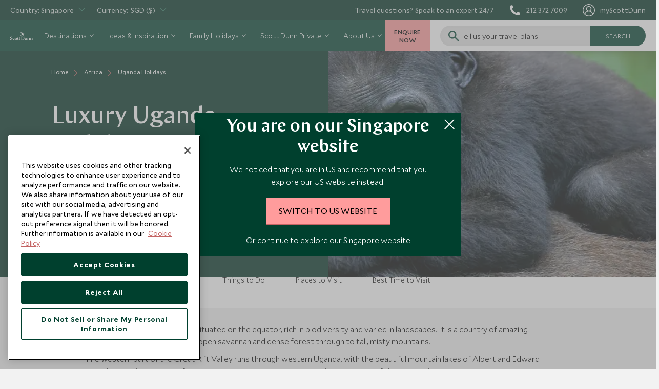

--- FILE ---
content_type: text/html; charset=utf-8
request_url: https://www.scottdunn.com/sg/uganda
body_size: 85159
content:

<!DOCTYPE html>

<html lang="en-sg">

<head>
    


<meta charset="utf-8" /><script type="text/javascript">window.NREUM||(NREUM={});NREUM.info = {"beacon":"bam.nr-data.net","errorBeacon":"bam.nr-data.net","licenseKey":"NRJS-c65aca52aa13dda6a0e","applicationID":"1585906876","transactionName":"bwMDYRMDCxYABRUNXVZJLGMiTTYMFQMCC0BdJQ5bFRAKCQ0DE0t7VgIETQ==","queueTime":0,"applicationTime":1018,"agent":"","atts":""}</script><script type="text/javascript">(window.NREUM||(NREUM={})).init={privacy:{cookies_enabled:true},ajax:{deny_list:["bam.nr-data.net"]},feature_flags:["soft_nav"],distributed_tracing:{enabled:true}};(window.NREUM||(NREUM={})).loader_config={agentID:"1588935755",accountID:"3945214",trustKey:"114165",xpid:"Vw8DVFRSDBABUVlXDgEBXlMH",licenseKey:"NRJS-c65aca52aa13dda6a0e",applicationID:"1585906876",browserID:"1588935755"};;/*! For license information please see nr-loader-spa-1.307.0.min.js.LICENSE.txt */
(()=>{var e,t,r={384:(e,t,r)=>{"use strict";r.d(t,{NT:()=>a,US:()=>u,Zm:()=>o,bQ:()=>d,dV:()=>c,pV:()=>l});var n=r(6154),i=r(1863),s=r(1910);const a={beacon:"bam.nr-data.net",errorBeacon:"bam.nr-data.net"};function o(){return n.gm.NREUM||(n.gm.NREUM={}),void 0===n.gm.newrelic&&(n.gm.newrelic=n.gm.NREUM),n.gm.NREUM}function c(){let e=o();return e.o||(e.o={ST:n.gm.setTimeout,SI:n.gm.setImmediate||n.gm.setInterval,CT:n.gm.clearTimeout,XHR:n.gm.XMLHttpRequest,REQ:n.gm.Request,EV:n.gm.Event,PR:n.gm.Promise,MO:n.gm.MutationObserver,FETCH:n.gm.fetch,WS:n.gm.WebSocket},(0,s.i)(...Object.values(e.o))),e}function d(e,t){let r=o();r.initializedAgents??={},t.initializedAt={ms:(0,i.t)(),date:new Date},r.initializedAgents[e]=t}function u(e,t){o()[e]=t}function l(){return function(){let e=o();const t=e.info||{};e.info={beacon:a.beacon,errorBeacon:a.errorBeacon,...t}}(),function(){let e=o();const t=e.init||{};e.init={...t}}(),c(),function(){let e=o();const t=e.loader_config||{};e.loader_config={...t}}(),o()}},782:(e,t,r)=>{"use strict";r.d(t,{T:()=>n});const n=r(860).K7.pageViewTiming},860:(e,t,r)=>{"use strict";r.d(t,{$J:()=>u,K7:()=>c,P3:()=>d,XX:()=>i,Yy:()=>o,df:()=>s,qY:()=>n,v4:()=>a});const n="events",i="jserrors",s="browser/blobs",a="rum",o="browser/logs",c={ajax:"ajax",genericEvents:"generic_events",jserrors:i,logging:"logging",metrics:"metrics",pageAction:"page_action",pageViewEvent:"page_view_event",pageViewTiming:"page_view_timing",sessionReplay:"session_replay",sessionTrace:"session_trace",softNav:"soft_navigations",spa:"spa"},d={[c.pageViewEvent]:1,[c.pageViewTiming]:2,[c.metrics]:3,[c.jserrors]:4,[c.spa]:5,[c.ajax]:6,[c.sessionTrace]:7,[c.softNav]:8,[c.sessionReplay]:9,[c.logging]:10,[c.genericEvents]:11},u={[c.pageViewEvent]:a,[c.pageViewTiming]:n,[c.ajax]:n,[c.spa]:n,[c.softNav]:n,[c.metrics]:i,[c.jserrors]:i,[c.sessionTrace]:s,[c.sessionReplay]:s,[c.logging]:o,[c.genericEvents]:"ins"}},944:(e,t,r)=>{"use strict";r.d(t,{R:()=>i});var n=r(3241);function i(e,t){"function"==typeof console.debug&&(console.debug("New Relic Warning: https://github.com/newrelic/newrelic-browser-agent/blob/main/docs/warning-codes.md#".concat(e),t),(0,n.W)({agentIdentifier:null,drained:null,type:"data",name:"warn",feature:"warn",data:{code:e,secondary:t}}))}},993:(e,t,r)=>{"use strict";r.d(t,{A$:()=>s,ET:()=>a,TZ:()=>o,p_:()=>i});var n=r(860);const i={ERROR:"ERROR",WARN:"WARN",INFO:"INFO",DEBUG:"DEBUG",TRACE:"TRACE"},s={OFF:0,ERROR:1,WARN:2,INFO:3,DEBUG:4,TRACE:5},a="log",o=n.K7.logging},1687:(e,t,r)=>{"use strict";r.d(t,{Ak:()=>d,Ze:()=>h,x3:()=>u});var n=r(3241),i=r(7836),s=r(3606),a=r(860),o=r(2646);const c={};function d(e,t){const r={staged:!1,priority:a.P3[t]||0};l(e),c[e].get(t)||c[e].set(t,r)}function u(e,t){e&&c[e]&&(c[e].get(t)&&c[e].delete(t),p(e,t,!1),c[e].size&&f(e))}function l(e){if(!e)throw new Error("agentIdentifier required");c[e]||(c[e]=new Map)}function h(e="",t="feature",r=!1){if(l(e),!e||!c[e].get(t)||r)return p(e,t);c[e].get(t).staged=!0,f(e)}function f(e){const t=Array.from(c[e]);t.every(([e,t])=>t.staged)&&(t.sort((e,t)=>e[1].priority-t[1].priority),t.forEach(([t])=>{c[e].delete(t),p(e,t)}))}function p(e,t,r=!0){const a=e?i.ee.get(e):i.ee,c=s.i.handlers;if(!a.aborted&&a.backlog&&c){if((0,n.W)({agentIdentifier:e,type:"lifecycle",name:"drain",feature:t}),r){const e=a.backlog[t],r=c[t];if(r){for(let t=0;e&&t<e.length;++t)g(e[t],r);Object.entries(r).forEach(([e,t])=>{Object.values(t||{}).forEach(t=>{t[0]?.on&&t[0]?.context()instanceof o.y&&t[0].on(e,t[1])})})}}a.isolatedBacklog||delete c[t],a.backlog[t]=null,a.emit("drain-"+t,[])}}function g(e,t){var r=e[1];Object.values(t[r]||{}).forEach(t=>{var r=e[0];if(t[0]===r){var n=t[1],i=e[3],s=e[2];n.apply(i,s)}})}},1738:(e,t,r)=>{"use strict";r.d(t,{U:()=>f,Y:()=>h});var n=r(3241),i=r(9908),s=r(1863),a=r(944),o=r(5701),c=r(3969),d=r(8362),u=r(860),l=r(4261);function h(e,t,r,s){const h=s||r;!h||h[e]&&h[e]!==d.d.prototype[e]||(h[e]=function(){(0,i.p)(c.xV,["API/"+e+"/called"],void 0,u.K7.metrics,r.ee),(0,n.W)({agentIdentifier:r.agentIdentifier,drained:!!o.B?.[r.agentIdentifier],type:"data",name:"api",feature:l.Pl+e,data:{}});try{return t.apply(this,arguments)}catch(e){(0,a.R)(23,e)}})}function f(e,t,r,n,a){const o=e.info;null===r?delete o.jsAttributes[t]:o.jsAttributes[t]=r,(a||null===r)&&(0,i.p)(l.Pl+n,[(0,s.t)(),t,r],void 0,"session",e.ee)}},1741:(e,t,r)=>{"use strict";r.d(t,{W:()=>s});var n=r(944),i=r(4261);class s{#e(e,...t){if(this[e]!==s.prototype[e])return this[e](...t);(0,n.R)(35,e)}addPageAction(e,t){return this.#e(i.hG,e,t)}register(e){return this.#e(i.eY,e)}recordCustomEvent(e,t){return this.#e(i.fF,e,t)}setPageViewName(e,t){return this.#e(i.Fw,e,t)}setCustomAttribute(e,t,r){return this.#e(i.cD,e,t,r)}noticeError(e,t){return this.#e(i.o5,e,t)}setUserId(e,t=!1){return this.#e(i.Dl,e,t)}setApplicationVersion(e){return this.#e(i.nb,e)}setErrorHandler(e){return this.#e(i.bt,e)}addRelease(e,t){return this.#e(i.k6,e,t)}log(e,t){return this.#e(i.$9,e,t)}start(){return this.#e(i.d3)}finished(e){return this.#e(i.BL,e)}recordReplay(){return this.#e(i.CH)}pauseReplay(){return this.#e(i.Tb)}addToTrace(e){return this.#e(i.U2,e)}setCurrentRouteName(e){return this.#e(i.PA,e)}interaction(e){return this.#e(i.dT,e)}wrapLogger(e,t,r){return this.#e(i.Wb,e,t,r)}measure(e,t){return this.#e(i.V1,e,t)}consent(e){return this.#e(i.Pv,e)}}},1863:(e,t,r)=>{"use strict";function n(){return Math.floor(performance.now())}r.d(t,{t:()=>n})},1910:(e,t,r)=>{"use strict";r.d(t,{i:()=>s});var n=r(944);const i=new Map;function s(...e){return e.every(e=>{if(i.has(e))return i.get(e);const t="function"==typeof e?e.toString():"",r=t.includes("[native code]"),s=t.includes("nrWrapper");return r||s||(0,n.R)(64,e?.name||t),i.set(e,r),r})}},2555:(e,t,r)=>{"use strict";r.d(t,{D:()=>o,f:()=>a});var n=r(384),i=r(8122);const s={beacon:n.NT.beacon,errorBeacon:n.NT.errorBeacon,licenseKey:void 0,applicationID:void 0,sa:void 0,queueTime:void 0,applicationTime:void 0,ttGuid:void 0,user:void 0,account:void 0,product:void 0,extra:void 0,jsAttributes:{},userAttributes:void 0,atts:void 0,transactionName:void 0,tNamePlain:void 0};function a(e){try{return!!e.licenseKey&&!!e.errorBeacon&&!!e.applicationID}catch(e){return!1}}const o=e=>(0,i.a)(e,s)},2614:(e,t,r)=>{"use strict";r.d(t,{BB:()=>a,H3:()=>n,g:()=>d,iL:()=>c,tS:()=>o,uh:()=>i,wk:()=>s});const n="NRBA",i="SESSION",s=144e5,a=18e5,o={STARTED:"session-started",PAUSE:"session-pause",RESET:"session-reset",RESUME:"session-resume",UPDATE:"session-update"},c={SAME_TAB:"same-tab",CROSS_TAB:"cross-tab"},d={OFF:0,FULL:1,ERROR:2}},2646:(e,t,r)=>{"use strict";r.d(t,{y:()=>n});class n{constructor(e){this.contextId=e}}},2843:(e,t,r)=>{"use strict";r.d(t,{G:()=>s,u:()=>i});var n=r(3878);function i(e,t=!1,r,i){(0,n.DD)("visibilitychange",function(){if(t)return void("hidden"===document.visibilityState&&e());e(document.visibilityState)},r,i)}function s(e,t,r){(0,n.sp)("pagehide",e,t,r)}},3241:(e,t,r)=>{"use strict";r.d(t,{W:()=>s});var n=r(6154);const i="newrelic";function s(e={}){try{n.gm.dispatchEvent(new CustomEvent(i,{detail:e}))}catch(e){}}},3304:(e,t,r)=>{"use strict";r.d(t,{A:()=>s});var n=r(7836);const i=()=>{const e=new WeakSet;return(t,r)=>{if("object"==typeof r&&null!==r){if(e.has(r))return;e.add(r)}return r}};function s(e){try{return JSON.stringify(e,i())??""}catch(e){try{n.ee.emit("internal-error",[e])}catch(e){}return""}}},3333:(e,t,r)=>{"use strict";r.d(t,{$v:()=>u,TZ:()=>n,Xh:()=>c,Zp:()=>i,kd:()=>d,mq:()=>o,nf:()=>a,qN:()=>s});const n=r(860).K7.genericEvents,i=["auxclick","click","copy","keydown","paste","scrollend"],s=["focus","blur"],a=4,o=1e3,c=2e3,d=["PageAction","UserAction","BrowserPerformance"],u={RESOURCES:"experimental.resources",REGISTER:"register"}},3434:(e,t,r)=>{"use strict";r.d(t,{Jt:()=>s,YM:()=>d});var n=r(7836),i=r(5607);const s="nr@original:".concat(i.W),a=50;var o=Object.prototype.hasOwnProperty,c=!1;function d(e,t){return e||(e=n.ee),r.inPlace=function(e,t,n,i,s){n||(n="");const a="-"===n.charAt(0);for(let o=0;o<t.length;o++){const c=t[o],d=e[c];l(d)||(e[c]=r(d,a?c+n:n,i,c,s))}},r.flag=s,r;function r(t,r,n,c,d){return l(t)?t:(r||(r=""),nrWrapper[s]=t,function(e,t,r){if(Object.defineProperty&&Object.keys)try{return Object.keys(e).forEach(function(r){Object.defineProperty(t,r,{get:function(){return e[r]},set:function(t){return e[r]=t,t}})}),t}catch(e){u([e],r)}for(var n in e)o.call(e,n)&&(t[n]=e[n])}(t,nrWrapper,e),nrWrapper);function nrWrapper(){var s,o,l,h;let f;try{o=this,s=[...arguments],l="function"==typeof n?n(s,o):n||{}}catch(t){u([t,"",[s,o,c],l],e)}i(r+"start",[s,o,c],l,d);const p=performance.now();let g;try{return h=t.apply(o,s),g=performance.now(),h}catch(e){throw g=performance.now(),i(r+"err",[s,o,e],l,d),f=e,f}finally{const e=g-p,t={start:p,end:g,duration:e,isLongTask:e>=a,methodName:c,thrownError:f};t.isLongTask&&i("long-task",[t,o],l,d),i(r+"end",[s,o,h],l,d)}}}function i(r,n,i,s){if(!c||t){var a=c;c=!0;try{e.emit(r,n,i,t,s)}catch(t){u([t,r,n,i],e)}c=a}}}function u(e,t){t||(t=n.ee);try{t.emit("internal-error",e)}catch(e){}}function l(e){return!(e&&"function"==typeof e&&e.apply&&!e[s])}},3606:(e,t,r)=>{"use strict";r.d(t,{i:()=>s});var n=r(9908);s.on=a;var i=s.handlers={};function s(e,t,r,s){a(s||n.d,i,e,t,r)}function a(e,t,r,i,s){s||(s="feature"),e||(e=n.d);var a=t[s]=t[s]||{};(a[r]=a[r]||[]).push([e,i])}},3738:(e,t,r)=>{"use strict";r.d(t,{He:()=>i,Kp:()=>o,Lc:()=>d,Rz:()=>u,TZ:()=>n,bD:()=>s,d3:()=>a,jx:()=>l,sl:()=>h,uP:()=>c});const n=r(860).K7.sessionTrace,i="bstResource",s="resource",a="-start",o="-end",c="fn"+a,d="fn"+o,u="pushState",l=1e3,h=3e4},3785:(e,t,r)=>{"use strict";r.d(t,{R:()=>c,b:()=>d});var n=r(9908),i=r(1863),s=r(860),a=r(3969),o=r(993);function c(e,t,r={},c=o.p_.INFO,d=!0,u,l=(0,i.t)()){(0,n.p)(a.xV,["API/logging/".concat(c.toLowerCase(),"/called")],void 0,s.K7.metrics,e),(0,n.p)(o.ET,[l,t,r,c,d,u],void 0,s.K7.logging,e)}function d(e){return"string"==typeof e&&Object.values(o.p_).some(t=>t===e.toUpperCase().trim())}},3878:(e,t,r)=>{"use strict";function n(e,t){return{capture:e,passive:!1,signal:t}}function i(e,t,r=!1,i){window.addEventListener(e,t,n(r,i))}function s(e,t,r=!1,i){document.addEventListener(e,t,n(r,i))}r.d(t,{DD:()=>s,jT:()=>n,sp:()=>i})},3962:(e,t,r)=>{"use strict";r.d(t,{AM:()=>a,O2:()=>l,OV:()=>s,Qu:()=>h,TZ:()=>c,ih:()=>f,pP:()=>o,t1:()=>u,tC:()=>i,wD:()=>d});var n=r(860);const i=["click","keydown","submit"],s="popstate",a="api",o="initialPageLoad",c=n.K7.softNav,d=5e3,u=500,l={INITIAL_PAGE_LOAD:"",ROUTE_CHANGE:1,UNSPECIFIED:2},h={INTERACTION:1,AJAX:2,CUSTOM_END:3,CUSTOM_TRACER:4},f={IP:"in progress",PF:"pending finish",FIN:"finished",CAN:"cancelled"}},3969:(e,t,r)=>{"use strict";r.d(t,{TZ:()=>n,XG:()=>o,rs:()=>i,xV:()=>a,z_:()=>s});const n=r(860).K7.metrics,i="sm",s="cm",a="storeSupportabilityMetrics",o="storeEventMetrics"},4234:(e,t,r)=>{"use strict";r.d(t,{W:()=>s});var n=r(7836),i=r(1687);class s{constructor(e,t){this.agentIdentifier=e,this.ee=n.ee.get(e),this.featureName=t,this.blocked=!1}deregisterDrain(){(0,i.x3)(this.agentIdentifier,this.featureName)}}},4261:(e,t,r)=>{"use strict";r.d(t,{$9:()=>u,BL:()=>c,CH:()=>p,Dl:()=>R,Fw:()=>w,PA:()=>v,Pl:()=>n,Pv:()=>A,Tb:()=>h,U2:()=>a,V1:()=>E,Wb:()=>T,bt:()=>y,cD:()=>b,d3:()=>x,dT:()=>d,eY:()=>g,fF:()=>f,hG:()=>s,hw:()=>i,k6:()=>o,nb:()=>m,o5:()=>l});const n="api-",i=n+"ixn-",s="addPageAction",a="addToTrace",o="addRelease",c="finished",d="interaction",u="log",l="noticeError",h="pauseReplay",f="recordCustomEvent",p="recordReplay",g="register",m="setApplicationVersion",v="setCurrentRouteName",b="setCustomAttribute",y="setErrorHandler",w="setPageViewName",R="setUserId",x="start",T="wrapLogger",E="measure",A="consent"},4387:(e,t,r)=>{"use strict";function n(e={}){return!(!e.id||!e.name)}function i(e){return"string"==typeof e&&e.trim().length<501||"number"==typeof e}function s(e,t){if(2!==t?.harvestEndpointVersion)return{};const r=t.agentRef.runtime.appMetadata.agents[0].entityGuid;return n(e)?{"source.id":e.id,"source.name":e.name,"source.type":e.type,"parent.id":e.parent?.id||r}:{"entity.guid":r,appId:t.agentRef.info.applicationID}}r.d(t,{Ux:()=>s,c7:()=>n,yo:()=>i})},5205:(e,t,r)=>{"use strict";r.d(t,{j:()=>S});var n=r(384),i=r(1741);var s=r(2555),a=r(3333);const o=e=>{if(!e||"string"!=typeof e)return!1;try{document.createDocumentFragment().querySelector(e)}catch{return!1}return!0};var c=r(2614),d=r(944),u=r(8122);const l="[data-nr-mask]",h=e=>(0,u.a)(e,(()=>{const e={feature_flags:[],experimental:{allow_registered_children:!1,resources:!1},mask_selector:"*",block_selector:"[data-nr-block]",mask_input_options:{color:!1,date:!1,"datetime-local":!1,email:!1,month:!1,number:!1,range:!1,search:!1,tel:!1,text:!1,time:!1,url:!1,week:!1,textarea:!1,select:!1,password:!0}};return{ajax:{deny_list:void 0,block_internal:!0,enabled:!0,autoStart:!0},api:{get allow_registered_children(){return e.feature_flags.includes(a.$v.REGISTER)||e.experimental.allow_registered_children},set allow_registered_children(t){e.experimental.allow_registered_children=t},duplicate_registered_data:!1},browser_consent_mode:{enabled:!1},distributed_tracing:{enabled:void 0,exclude_newrelic_header:void 0,cors_use_newrelic_header:void 0,cors_use_tracecontext_headers:void 0,allowed_origins:void 0},get feature_flags(){return e.feature_flags},set feature_flags(t){e.feature_flags=t},generic_events:{enabled:!0,autoStart:!0},harvest:{interval:30},jserrors:{enabled:!0,autoStart:!0},logging:{enabled:!0,autoStart:!0},metrics:{enabled:!0,autoStart:!0},obfuscate:void 0,page_action:{enabled:!0},page_view_event:{enabled:!0,autoStart:!0},page_view_timing:{enabled:!0,autoStart:!0},performance:{capture_marks:!1,capture_measures:!1,capture_detail:!0,resources:{get enabled(){return e.feature_flags.includes(a.$v.RESOURCES)||e.experimental.resources},set enabled(t){e.experimental.resources=t},asset_types:[],first_party_domains:[],ignore_newrelic:!0}},privacy:{cookies_enabled:!0},proxy:{assets:void 0,beacon:void 0},session:{expiresMs:c.wk,inactiveMs:c.BB},session_replay:{autoStart:!0,enabled:!1,preload:!1,sampling_rate:10,error_sampling_rate:100,collect_fonts:!1,inline_images:!1,fix_stylesheets:!0,mask_all_inputs:!0,get mask_text_selector(){return e.mask_selector},set mask_text_selector(t){o(t)?e.mask_selector="".concat(t,",").concat(l):""===t||null===t?e.mask_selector=l:(0,d.R)(5,t)},get block_class(){return"nr-block"},get ignore_class(){return"nr-ignore"},get mask_text_class(){return"nr-mask"},get block_selector(){return e.block_selector},set block_selector(t){o(t)?e.block_selector+=",".concat(t):""!==t&&(0,d.R)(6,t)},get mask_input_options(){return e.mask_input_options},set mask_input_options(t){t&&"object"==typeof t?e.mask_input_options={...t,password:!0}:(0,d.R)(7,t)}},session_trace:{enabled:!0,autoStart:!0},soft_navigations:{enabled:!0,autoStart:!0},spa:{enabled:!0,autoStart:!0},ssl:void 0,user_actions:{enabled:!0,elementAttributes:["id","className","tagName","type"]}}})());var f=r(6154),p=r(9324);let g=0;const m={buildEnv:p.F3,distMethod:p.Xs,version:p.xv,originTime:f.WN},v={consented:!1},b={appMetadata:{},get consented(){return this.session?.state?.consent||v.consented},set consented(e){v.consented=e},customTransaction:void 0,denyList:void 0,disabled:!1,harvester:void 0,isolatedBacklog:!1,isRecording:!1,loaderType:void 0,maxBytes:3e4,obfuscator:void 0,onerror:void 0,ptid:void 0,releaseIds:{},session:void 0,timeKeeper:void 0,registeredEntities:[],jsAttributesMetadata:{bytes:0},get harvestCount(){return++g}},y=e=>{const t=(0,u.a)(e,b),r=Object.keys(m).reduce((e,t)=>(e[t]={value:m[t],writable:!1,configurable:!0,enumerable:!0},e),{});return Object.defineProperties(t,r)};var w=r(5701);const R=e=>{const t=e.startsWith("http");e+="/",r.p=t?e:"https://"+e};var x=r(7836),T=r(3241);const E={accountID:void 0,trustKey:void 0,agentID:void 0,licenseKey:void 0,applicationID:void 0,xpid:void 0},A=e=>(0,u.a)(e,E),_=new Set;function S(e,t={},r,a){let{init:o,info:c,loader_config:d,runtime:u={},exposed:l=!0}=t;if(!c){const e=(0,n.pV)();o=e.init,c=e.info,d=e.loader_config}e.init=h(o||{}),e.loader_config=A(d||{}),c.jsAttributes??={},f.bv&&(c.jsAttributes.isWorker=!0),e.info=(0,s.D)(c);const p=e.init,g=[c.beacon,c.errorBeacon];_.has(e.agentIdentifier)||(p.proxy.assets&&(R(p.proxy.assets),g.push(p.proxy.assets)),p.proxy.beacon&&g.push(p.proxy.beacon),e.beacons=[...g],function(e){const t=(0,n.pV)();Object.getOwnPropertyNames(i.W.prototype).forEach(r=>{const n=i.W.prototype[r];if("function"!=typeof n||"constructor"===n)return;let s=t[r];e[r]&&!1!==e.exposed&&"micro-agent"!==e.runtime?.loaderType&&(t[r]=(...t)=>{const n=e[r](...t);return s?s(...t):n})})}(e),(0,n.US)("activatedFeatures",w.B)),u.denyList=[...p.ajax.deny_list||[],...p.ajax.block_internal?g:[]],u.ptid=e.agentIdentifier,u.loaderType=r,e.runtime=y(u),_.has(e.agentIdentifier)||(e.ee=x.ee.get(e.agentIdentifier),e.exposed=l,(0,T.W)({agentIdentifier:e.agentIdentifier,drained:!!w.B?.[e.agentIdentifier],type:"lifecycle",name:"initialize",feature:void 0,data:e.config})),_.add(e.agentIdentifier)}},5270:(e,t,r)=>{"use strict";r.d(t,{Aw:()=>a,SR:()=>s,rF:()=>o});var n=r(384),i=r(7767);function s(e){return!!(0,n.dV)().o.MO&&(0,i.V)(e)&&!0===e?.session_trace.enabled}function a(e){return!0===e?.session_replay.preload&&s(e)}function o(e,t){try{if("string"==typeof t?.type){if("password"===t.type.toLowerCase())return"*".repeat(e?.length||0);if(void 0!==t?.dataset?.nrUnmask||t?.classList?.contains("nr-unmask"))return e}}catch(e){}return"string"==typeof e?e.replace(/[\S]/g,"*"):"*".repeat(e?.length||0)}},5289:(e,t,r)=>{"use strict";r.d(t,{GG:()=>a,Qr:()=>c,sB:()=>o});var n=r(3878),i=r(6389);function s(){return"undefined"==typeof document||"complete"===document.readyState}function a(e,t){if(s())return e();const r=(0,i.J)(e),a=setInterval(()=>{s()&&(clearInterval(a),r())},500);(0,n.sp)("load",r,t)}function o(e){if(s())return e();(0,n.DD)("DOMContentLoaded",e)}function c(e){if(s())return e();(0,n.sp)("popstate",e)}},5607:(e,t,r)=>{"use strict";r.d(t,{W:()=>n});const n=(0,r(9566).bz)()},5701:(e,t,r)=>{"use strict";r.d(t,{B:()=>s,t:()=>a});var n=r(3241);const i=new Set,s={};function a(e,t){const r=t.agentIdentifier;s[r]??={},e&&"object"==typeof e&&(i.has(r)||(t.ee.emit("rumresp",[e]),s[r]=e,i.add(r),(0,n.W)({agentIdentifier:r,loaded:!0,drained:!0,type:"lifecycle",name:"load",feature:void 0,data:e})))}},6154:(e,t,r)=>{"use strict";r.d(t,{OF:()=>d,RI:()=>i,WN:()=>h,bv:()=>s,eN:()=>f,gm:()=>a,lR:()=>l,m:()=>c,mw:()=>o,sb:()=>u});var n=r(1863);const i="undefined"!=typeof window&&!!window.document,s="undefined"!=typeof WorkerGlobalScope&&("undefined"!=typeof self&&self instanceof WorkerGlobalScope&&self.navigator instanceof WorkerNavigator||"undefined"!=typeof globalThis&&globalThis instanceof WorkerGlobalScope&&globalThis.navigator instanceof WorkerNavigator),a=i?window:"undefined"!=typeof WorkerGlobalScope&&("undefined"!=typeof self&&self instanceof WorkerGlobalScope&&self||"undefined"!=typeof globalThis&&globalThis instanceof WorkerGlobalScope&&globalThis),o=Boolean("hidden"===a?.document?.visibilityState),c=""+a?.location,d=/iPad|iPhone|iPod/.test(a.navigator?.userAgent),u=d&&"undefined"==typeof SharedWorker,l=(()=>{const e=a.navigator?.userAgent?.match(/Firefox[/\s](\d+\.\d+)/);return Array.isArray(e)&&e.length>=2?+e[1]:0})(),h=Date.now()-(0,n.t)(),f=()=>"undefined"!=typeof PerformanceNavigationTiming&&a?.performance?.getEntriesByType("navigation")?.[0]?.responseStart},6344:(e,t,r)=>{"use strict";r.d(t,{BB:()=>u,Qb:()=>l,TZ:()=>i,Ug:()=>a,Vh:()=>s,_s:()=>o,bc:()=>d,yP:()=>c});var n=r(2614);const i=r(860).K7.sessionReplay,s="errorDuringReplay",a=.12,o={DomContentLoaded:0,Load:1,FullSnapshot:2,IncrementalSnapshot:3,Meta:4,Custom:5},c={[n.g.ERROR]:15e3,[n.g.FULL]:3e5,[n.g.OFF]:0},d={RESET:{message:"Session was reset",sm:"Reset"},IMPORT:{message:"Recorder failed to import",sm:"Import"},TOO_MANY:{message:"429: Too Many Requests",sm:"Too-Many"},TOO_BIG:{message:"Payload was too large",sm:"Too-Big"},CROSS_TAB:{message:"Session Entity was set to OFF on another tab",sm:"Cross-Tab"},ENTITLEMENTS:{message:"Session Replay is not allowed and will not be started",sm:"Entitlement"}},u=5e3,l={API:"api",RESUME:"resume",SWITCH_TO_FULL:"switchToFull",INITIALIZE:"initialize",PRELOAD:"preload"}},6389:(e,t,r)=>{"use strict";function n(e,t=500,r={}){const n=r?.leading||!1;let i;return(...r)=>{n&&void 0===i&&(e.apply(this,r),i=setTimeout(()=>{i=clearTimeout(i)},t)),n||(clearTimeout(i),i=setTimeout(()=>{e.apply(this,r)},t))}}function i(e){let t=!1;return(...r)=>{t||(t=!0,e.apply(this,r))}}r.d(t,{J:()=>i,s:()=>n})},6630:(e,t,r)=>{"use strict";r.d(t,{T:()=>n});const n=r(860).K7.pageViewEvent},6774:(e,t,r)=>{"use strict";r.d(t,{T:()=>n});const n=r(860).K7.jserrors},7295:(e,t,r)=>{"use strict";r.d(t,{Xv:()=>a,gX:()=>i,iW:()=>s});var n=[];function i(e){if(!e||s(e))return!1;if(0===n.length)return!0;if("*"===n[0].hostname)return!1;for(var t=0;t<n.length;t++){var r=n[t];if(r.hostname.test(e.hostname)&&r.pathname.test(e.pathname))return!1}return!0}function s(e){return void 0===e.hostname}function a(e){if(n=[],e&&e.length)for(var t=0;t<e.length;t++){let r=e[t];if(!r)continue;if("*"===r)return void(n=[{hostname:"*"}]);0===r.indexOf("http://")?r=r.substring(7):0===r.indexOf("https://")&&(r=r.substring(8));const i=r.indexOf("/");let s,a;i>0?(s=r.substring(0,i),a=r.substring(i)):(s=r,a="*");let[c]=s.split(":");n.push({hostname:o(c),pathname:o(a,!0)})}}function o(e,t=!1){const r=e.replace(/[.+?^${}()|[\]\\]/g,e=>"\\"+e).replace(/\*/g,".*?");return new RegExp((t?"^":"")+r+"$")}},7485:(e,t,r)=>{"use strict";r.d(t,{D:()=>i});var n=r(6154);function i(e){if(0===(e||"").indexOf("data:"))return{protocol:"data"};try{const t=new URL(e,location.href),r={port:t.port,hostname:t.hostname,pathname:t.pathname,search:t.search,protocol:t.protocol.slice(0,t.protocol.indexOf(":")),sameOrigin:t.protocol===n.gm?.location?.protocol&&t.host===n.gm?.location?.host};return r.port&&""!==r.port||("http:"===t.protocol&&(r.port="80"),"https:"===t.protocol&&(r.port="443")),r.pathname&&""!==r.pathname?r.pathname.startsWith("/")||(r.pathname="/".concat(r.pathname)):r.pathname="/",r}catch(e){return{}}}},7699:(e,t,r)=>{"use strict";r.d(t,{It:()=>s,KC:()=>o,No:()=>i,qh:()=>a});var n=r(860);const i=16e3,s=1e6,a="SESSION_ERROR",o={[n.K7.logging]:!0,[n.K7.genericEvents]:!1,[n.K7.jserrors]:!1,[n.K7.ajax]:!1}},7767:(e,t,r)=>{"use strict";r.d(t,{V:()=>i});var n=r(6154);const i=e=>n.RI&&!0===e?.privacy.cookies_enabled},7836:(e,t,r)=>{"use strict";r.d(t,{P:()=>o,ee:()=>c});var n=r(384),i=r(8990),s=r(2646),a=r(5607);const o="nr@context:".concat(a.W),c=function e(t,r){var n={},a={},u={},l=!1;try{l=16===r.length&&d.initializedAgents?.[r]?.runtime.isolatedBacklog}catch(e){}var h={on:p,addEventListener:p,removeEventListener:function(e,t){var r=n[e];if(!r)return;for(var i=0;i<r.length;i++)r[i]===t&&r.splice(i,1)},emit:function(e,r,n,i,s){!1!==s&&(s=!0);if(c.aborted&&!i)return;t&&s&&t.emit(e,r,n);var o=f(n);g(e).forEach(e=>{e.apply(o,r)});var d=v()[a[e]];d&&d.push([h,e,r,o]);return o},get:m,listeners:g,context:f,buffer:function(e,t){const r=v();if(t=t||"feature",h.aborted)return;Object.entries(e||{}).forEach(([e,n])=>{a[n]=t,t in r||(r[t]=[])})},abort:function(){h._aborted=!0,Object.keys(h.backlog).forEach(e=>{delete h.backlog[e]})},isBuffering:function(e){return!!v()[a[e]]},debugId:r,backlog:l?{}:t&&"object"==typeof t.backlog?t.backlog:{},isolatedBacklog:l};return Object.defineProperty(h,"aborted",{get:()=>{let e=h._aborted||!1;return e||(t&&(e=t.aborted),e)}}),h;function f(e){return e&&e instanceof s.y?e:e?(0,i.I)(e,o,()=>new s.y(o)):new s.y(o)}function p(e,t){n[e]=g(e).concat(t)}function g(e){return n[e]||[]}function m(t){return u[t]=u[t]||e(h,t)}function v(){return h.backlog}}(void 0,"globalEE"),d=(0,n.Zm)();d.ee||(d.ee=c)},8122:(e,t,r)=>{"use strict";r.d(t,{a:()=>i});var n=r(944);function i(e,t){try{if(!e||"object"!=typeof e)return(0,n.R)(3);if(!t||"object"!=typeof t)return(0,n.R)(4);const r=Object.create(Object.getPrototypeOf(t),Object.getOwnPropertyDescriptors(t)),s=0===Object.keys(r).length?e:r;for(let a in s)if(void 0!==e[a])try{if(null===e[a]){r[a]=null;continue}Array.isArray(e[a])&&Array.isArray(t[a])?r[a]=Array.from(new Set([...e[a],...t[a]])):"object"==typeof e[a]&&"object"==typeof t[a]?r[a]=i(e[a],t[a]):r[a]=e[a]}catch(e){r[a]||(0,n.R)(1,e)}return r}catch(e){(0,n.R)(2,e)}}},8139:(e,t,r)=>{"use strict";r.d(t,{u:()=>h});var n=r(7836),i=r(3434),s=r(8990),a=r(6154);const o={},c=a.gm.XMLHttpRequest,d="addEventListener",u="removeEventListener",l="nr@wrapped:".concat(n.P);function h(e){var t=function(e){return(e||n.ee).get("events")}(e);if(o[t.debugId]++)return t;o[t.debugId]=1;var r=(0,i.YM)(t,!0);function h(e){r.inPlace(e,[d,u],"-",p)}function p(e,t){return e[1]}return"getPrototypeOf"in Object&&(a.RI&&f(document,h),c&&f(c.prototype,h),f(a.gm,h)),t.on(d+"-start",function(e,t){var n=e[1];if(null!==n&&("function"==typeof n||"object"==typeof n)&&"newrelic"!==e[0]){var i=(0,s.I)(n,l,function(){var e={object:function(){if("function"!=typeof n.handleEvent)return;return n.handleEvent.apply(n,arguments)},function:n}[typeof n];return e?r(e,"fn-",null,e.name||"anonymous"):n});this.wrapped=e[1]=i}}),t.on(u+"-start",function(e){e[1]=this.wrapped||e[1]}),t}function f(e,t,...r){let n=e;for(;"object"==typeof n&&!Object.prototype.hasOwnProperty.call(n,d);)n=Object.getPrototypeOf(n);n&&t(n,...r)}},8362:(e,t,r)=>{"use strict";r.d(t,{d:()=>s});var n=r(9566),i=r(1741);class s extends i.W{agentIdentifier=(0,n.LA)(16)}},8374:(e,t,r)=>{r.nc=(()=>{try{return document?.currentScript?.nonce}catch(e){}return""})()},8990:(e,t,r)=>{"use strict";r.d(t,{I:()=>i});var n=Object.prototype.hasOwnProperty;function i(e,t,r){if(n.call(e,t))return e[t];var i=r();if(Object.defineProperty&&Object.keys)try{return Object.defineProperty(e,t,{value:i,writable:!0,enumerable:!1}),i}catch(e){}return e[t]=i,i}},9300:(e,t,r)=>{"use strict";r.d(t,{T:()=>n});const n=r(860).K7.ajax},9324:(e,t,r)=>{"use strict";r.d(t,{AJ:()=>a,F3:()=>i,Xs:()=>s,Yq:()=>o,xv:()=>n});const n="1.307.0",i="PROD",s="CDN",a="@newrelic/rrweb",o="1.0.1"},9566:(e,t,r)=>{"use strict";r.d(t,{LA:()=>o,ZF:()=>c,bz:()=>a,el:()=>d});var n=r(6154);const i="xxxxxxxx-xxxx-4xxx-yxxx-xxxxxxxxxxxx";function s(e,t){return e?15&e[t]:16*Math.random()|0}function a(){const e=n.gm?.crypto||n.gm?.msCrypto;let t,r=0;return e&&e.getRandomValues&&(t=e.getRandomValues(new Uint8Array(30))),i.split("").map(e=>"x"===e?s(t,r++).toString(16):"y"===e?(3&s()|8).toString(16):e).join("")}function o(e){const t=n.gm?.crypto||n.gm?.msCrypto;let r,i=0;t&&t.getRandomValues&&(r=t.getRandomValues(new Uint8Array(e)));const a=[];for(var o=0;o<e;o++)a.push(s(r,i++).toString(16));return a.join("")}function c(){return o(16)}function d(){return o(32)}},9908:(e,t,r)=>{"use strict";r.d(t,{d:()=>n,p:()=>i});var n=r(7836).ee.get("handle");function i(e,t,r,i,s){s?(s.buffer([e],i),s.emit(e,t,r)):(n.buffer([e],i),n.emit(e,t,r))}}},n={};function i(e){var t=n[e];if(void 0!==t)return t.exports;var s=n[e]={exports:{}};return r[e](s,s.exports,i),s.exports}i.m=r,i.d=(e,t)=>{for(var r in t)i.o(t,r)&&!i.o(e,r)&&Object.defineProperty(e,r,{enumerable:!0,get:t[r]})},i.f={},i.e=e=>Promise.all(Object.keys(i.f).reduce((t,r)=>(i.f[r](e,t),t),[])),i.u=e=>({212:"nr-spa-compressor",249:"nr-spa-recorder",478:"nr-spa"}[e]+"-1.307.0.min.js"),i.o=(e,t)=>Object.prototype.hasOwnProperty.call(e,t),e={},t="NRBA-1.307.0.PROD:",i.l=(r,n,s,a)=>{if(e[r])e[r].push(n);else{var o,c;if(void 0!==s)for(var d=document.getElementsByTagName("script"),u=0;u<d.length;u++){var l=d[u];if(l.getAttribute("src")==r||l.getAttribute("data-webpack")==t+s){o=l;break}}if(!o){c=!0;var h={478:"sha512-bFoj7wd1EcCTt0jkKdFkw+gjDdU092aP1BOVh5n0PjhLNtBCSXj4vpjfIJR8zH8Bn6/XPpFl3gSNOuWVJ98iug==",249:"sha512-FRHQNWDGImhEo7a7lqCuCt6xlBgommnGc+JH2/YGJlngDoH+/3jpT/cyFpwi2M5G6srPVN4wLxrVqskf6KB7bg==",212:"sha512-okml4IaluCF10UG6SWzY+cKPgBNvH2+S5f1FxomzQUHf608N0b9dwoBv/ZFAhJhrdxPgTA4AxlBzwGcjMGIlQQ=="};(o=document.createElement("script")).charset="utf-8",i.nc&&o.setAttribute("nonce",i.nc),o.setAttribute("data-webpack",t+s),o.src=r,0!==o.src.indexOf(window.location.origin+"/")&&(o.crossOrigin="anonymous"),h[a]&&(o.integrity=h[a])}e[r]=[n];var f=(t,n)=>{o.onerror=o.onload=null,clearTimeout(p);var i=e[r];if(delete e[r],o.parentNode&&o.parentNode.removeChild(o),i&&i.forEach(e=>e(n)),t)return t(n)},p=setTimeout(f.bind(null,void 0,{type:"timeout",target:o}),12e4);o.onerror=f.bind(null,o.onerror),o.onload=f.bind(null,o.onload),c&&document.head.appendChild(o)}},i.r=e=>{"undefined"!=typeof Symbol&&Symbol.toStringTag&&Object.defineProperty(e,Symbol.toStringTag,{value:"Module"}),Object.defineProperty(e,"__esModule",{value:!0})},i.p="https://js-agent.newrelic.com/",(()=>{var e={38:0,788:0};i.f.j=(t,r)=>{var n=i.o(e,t)?e[t]:void 0;if(0!==n)if(n)r.push(n[2]);else{var s=new Promise((r,i)=>n=e[t]=[r,i]);r.push(n[2]=s);var a=i.p+i.u(t),o=new Error;i.l(a,r=>{if(i.o(e,t)&&(0!==(n=e[t])&&(e[t]=void 0),n)){var s=r&&("load"===r.type?"missing":r.type),a=r&&r.target&&r.target.src;o.message="Loading chunk "+t+" failed: ("+s+": "+a+")",o.name="ChunkLoadError",o.type=s,o.request=a,n[1](o)}},"chunk-"+t,t)}};var t=(t,r)=>{var n,s,[a,o,c]=r,d=0;if(a.some(t=>0!==e[t])){for(n in o)i.o(o,n)&&(i.m[n]=o[n]);if(c)c(i)}for(t&&t(r);d<a.length;d++)s=a[d],i.o(e,s)&&e[s]&&e[s][0](),e[s]=0},r=self["webpackChunk:NRBA-1.307.0.PROD"]=self["webpackChunk:NRBA-1.307.0.PROD"]||[];r.forEach(t.bind(null,0)),r.push=t.bind(null,r.push.bind(r))})(),(()=>{"use strict";i(8374);var e=i(8362),t=i(860);const r=Object.values(t.K7);var n=i(5205);var s=i(9908),a=i(1863),o=i(4261),c=i(1738);var d=i(1687),u=i(4234),l=i(5289),h=i(6154),f=i(944),p=i(5270),g=i(7767),m=i(6389),v=i(7699);class b extends u.W{constructor(e,t){super(e.agentIdentifier,t),this.agentRef=e,this.abortHandler=void 0,this.featAggregate=void 0,this.loadedSuccessfully=void 0,this.onAggregateImported=new Promise(e=>{this.loadedSuccessfully=e}),this.deferred=Promise.resolve(),!1===e.init[this.featureName].autoStart?this.deferred=new Promise((t,r)=>{this.ee.on("manual-start-all",(0,m.J)(()=>{(0,d.Ak)(e.agentIdentifier,this.featureName),t()}))}):(0,d.Ak)(e.agentIdentifier,t)}importAggregator(e,t,r={}){if(this.featAggregate)return;const n=async()=>{let n;await this.deferred;try{if((0,g.V)(e.init)){const{setupAgentSession:t}=await i.e(478).then(i.bind(i,8766));n=t(e)}}catch(e){(0,f.R)(20,e),this.ee.emit("internal-error",[e]),(0,s.p)(v.qh,[e],void 0,this.featureName,this.ee)}try{if(!this.#t(this.featureName,n,e.init))return(0,d.Ze)(this.agentIdentifier,this.featureName),void this.loadedSuccessfully(!1);const{Aggregate:i}=await t();this.featAggregate=new i(e,r),e.runtime.harvester.initializedAggregates.push(this.featAggregate),this.loadedSuccessfully(!0)}catch(e){(0,f.R)(34,e),this.abortHandler?.(),(0,d.Ze)(this.agentIdentifier,this.featureName,!0),this.loadedSuccessfully(!1),this.ee&&this.ee.abort()}};h.RI?(0,l.GG)(()=>n(),!0):n()}#t(e,r,n){if(this.blocked)return!1;switch(e){case t.K7.sessionReplay:return(0,p.SR)(n)&&!!r;case t.K7.sessionTrace:return!!r;default:return!0}}}var y=i(6630),w=i(2614),R=i(3241);class x extends b{static featureName=y.T;constructor(e){var t;super(e,y.T),this.setupInspectionEvents(e.agentIdentifier),t=e,(0,c.Y)(o.Fw,function(e,r){"string"==typeof e&&("/"!==e.charAt(0)&&(e="/"+e),t.runtime.customTransaction=(r||"http://custom.transaction")+e,(0,s.p)(o.Pl+o.Fw,[(0,a.t)()],void 0,void 0,t.ee))},t),this.importAggregator(e,()=>i.e(478).then(i.bind(i,2467)))}setupInspectionEvents(e){const t=(t,r)=>{t&&(0,R.W)({agentIdentifier:e,timeStamp:t.timeStamp,loaded:"complete"===t.target.readyState,type:"window",name:r,data:t.target.location+""})};(0,l.sB)(e=>{t(e,"DOMContentLoaded")}),(0,l.GG)(e=>{t(e,"load")}),(0,l.Qr)(e=>{t(e,"navigate")}),this.ee.on(w.tS.UPDATE,(t,r)=>{(0,R.W)({agentIdentifier:e,type:"lifecycle",name:"session",data:r})})}}var T=i(384);class E extends e.d{constructor(e){var t;(super(),h.gm)?(this.features={},(0,T.bQ)(this.agentIdentifier,this),this.desiredFeatures=new Set(e.features||[]),this.desiredFeatures.add(x),(0,n.j)(this,e,e.loaderType||"agent"),t=this,(0,c.Y)(o.cD,function(e,r,n=!1){if("string"==typeof e){if(["string","number","boolean"].includes(typeof r)||null===r)return(0,c.U)(t,e,r,o.cD,n);(0,f.R)(40,typeof r)}else(0,f.R)(39,typeof e)},t),function(e){(0,c.Y)(o.Dl,function(t,r=!1){if("string"!=typeof t&&null!==t)return void(0,f.R)(41,typeof t);const n=e.info.jsAttributes["enduser.id"];r&&null!=n&&n!==t?(0,s.p)(o.Pl+"setUserIdAndResetSession",[t],void 0,"session",e.ee):(0,c.U)(e,"enduser.id",t,o.Dl,!0)},e)}(this),function(e){(0,c.Y)(o.nb,function(t){if("string"==typeof t||null===t)return(0,c.U)(e,"application.version",t,o.nb,!1);(0,f.R)(42,typeof t)},e)}(this),function(e){(0,c.Y)(o.d3,function(){e.ee.emit("manual-start-all")},e)}(this),function(e){(0,c.Y)(o.Pv,function(t=!0){if("boolean"==typeof t){if((0,s.p)(o.Pl+o.Pv,[t],void 0,"session",e.ee),e.runtime.consented=t,t){const t=e.features.page_view_event;t.onAggregateImported.then(e=>{const r=t.featAggregate;e&&!r.sentRum&&r.sendRum()})}}else(0,f.R)(65,typeof t)},e)}(this),this.run()):(0,f.R)(21)}get config(){return{info:this.info,init:this.init,loader_config:this.loader_config,runtime:this.runtime}}get api(){return this}run(){try{const e=function(e){const t={};return r.forEach(r=>{t[r]=!!e[r]?.enabled}),t}(this.init),n=[...this.desiredFeatures];n.sort((e,r)=>t.P3[e.featureName]-t.P3[r.featureName]),n.forEach(r=>{if(!e[r.featureName]&&r.featureName!==t.K7.pageViewEvent)return;if(r.featureName===t.K7.spa)return void(0,f.R)(67);const n=function(e){switch(e){case t.K7.ajax:return[t.K7.jserrors];case t.K7.sessionTrace:return[t.K7.ajax,t.K7.pageViewEvent];case t.K7.sessionReplay:return[t.K7.sessionTrace];case t.K7.pageViewTiming:return[t.K7.pageViewEvent];default:return[]}}(r.featureName).filter(e=>!(e in this.features));n.length>0&&(0,f.R)(36,{targetFeature:r.featureName,missingDependencies:n}),this.features[r.featureName]=new r(this)})}catch(e){(0,f.R)(22,e);for(const e in this.features)this.features[e].abortHandler?.();const t=(0,T.Zm)();delete t.initializedAgents[this.agentIdentifier]?.features,delete this.sharedAggregator;return t.ee.get(this.agentIdentifier).abort(),!1}}}var A=i(2843),_=i(782);class S extends b{static featureName=_.T;constructor(e){super(e,_.T),h.RI&&((0,A.u)(()=>(0,s.p)("docHidden",[(0,a.t)()],void 0,_.T,this.ee),!0),(0,A.G)(()=>(0,s.p)("winPagehide",[(0,a.t)()],void 0,_.T,this.ee)),this.importAggregator(e,()=>i.e(478).then(i.bind(i,9917))))}}var O=i(3969);class I extends b{static featureName=O.TZ;constructor(e){super(e,O.TZ),h.RI&&document.addEventListener("securitypolicyviolation",e=>{(0,s.p)(O.xV,["Generic/CSPViolation/Detected"],void 0,this.featureName,this.ee)}),this.importAggregator(e,()=>i.e(478).then(i.bind(i,6555)))}}var N=i(6774),P=i(3878),D=i(3304);class k{constructor(e,t,r,n,i){this.name="UncaughtError",this.message="string"==typeof e?e:(0,D.A)(e),this.sourceURL=t,this.line=r,this.column=n,this.__newrelic=i}}function C(e){return M(e)?e:new k(void 0!==e?.message?e.message:e,e?.filename||e?.sourceURL,e?.lineno||e?.line,e?.colno||e?.col,e?.__newrelic,e?.cause)}function j(e){const t="Unhandled Promise Rejection: ";if(!e?.reason)return;if(M(e.reason)){try{e.reason.message.startsWith(t)||(e.reason.message=t+e.reason.message)}catch(e){}return C(e.reason)}const r=C(e.reason);return(r.message||"").startsWith(t)||(r.message=t+r.message),r}function L(e){if(e.error instanceof SyntaxError&&!/:\d+$/.test(e.error.stack?.trim())){const t=new k(e.message,e.filename,e.lineno,e.colno,e.error.__newrelic,e.cause);return t.name=SyntaxError.name,t}return M(e.error)?e.error:C(e)}function M(e){return e instanceof Error&&!!e.stack}function H(e,r,n,i,o=(0,a.t)()){"string"==typeof e&&(e=new Error(e)),(0,s.p)("err",[e,o,!1,r,n.runtime.isRecording,void 0,i],void 0,t.K7.jserrors,n.ee),(0,s.p)("uaErr",[],void 0,t.K7.genericEvents,n.ee)}var B=i(4387),K=i(993),W=i(3785);function U(e,{customAttributes:t={},level:r=K.p_.INFO}={},n,i,s=(0,a.t)()){(0,W.R)(n.ee,e,t,r,!1,i,s)}function F(e,r,n,i,c=(0,a.t)()){(0,s.p)(o.Pl+o.hG,[c,e,r,i],void 0,t.K7.genericEvents,n.ee)}function V(e,r,n,i,c=(0,a.t)()){const{start:d,end:u,customAttributes:l}=r||{},h={customAttributes:l||{}};if("object"!=typeof h.customAttributes||"string"!=typeof e||0===e.length)return void(0,f.R)(57);const p=(e,t)=>null==e?t:"number"==typeof e?e:e instanceof PerformanceMark?e.startTime:Number.NaN;if(h.start=p(d,0),h.end=p(u,c),Number.isNaN(h.start)||Number.isNaN(h.end))(0,f.R)(57);else{if(h.duration=h.end-h.start,!(h.duration<0))return(0,s.p)(o.Pl+o.V1,[h,e,i],void 0,t.K7.genericEvents,n.ee),h;(0,f.R)(58)}}function G(e,r={},n,i,c=(0,a.t)()){(0,s.p)(o.Pl+o.fF,[c,e,r,i],void 0,t.K7.genericEvents,n.ee)}function z(e){(0,c.Y)(o.eY,function(t){return Y(e,t)},e)}function Y(e,r,n){const i={};(0,f.R)(54,"newrelic.register"),r||={},r.type="MFE",r.licenseKey||=e.info.licenseKey,r.blocked=!1,r.parent=n||{};let o=()=>{};const c=e.runtime.registeredEntities,d=c.find(({metadata:{target:{id:e,name:t}}})=>e===r.id);if(d)return d.metadata.target.name!==r.name&&(d.metadata.target.name=r.name),d;const u=e=>{r.blocked=!0,o=e};e.init.api.allow_registered_children||u((0,m.J)(()=>(0,f.R)(55))),(0,B.c7)(r)||u((0,m.J)(()=>(0,f.R)(48,r))),(0,B.yo)(r.id)&&(0,B.yo)(r.name)||u((0,m.J)(()=>(0,f.R)(48,r)));const l={addPageAction:(t,n={})=>g(F,[t,{...i,...n},e],r),log:(t,n={})=>g(U,[t,{...n,customAttributes:{...i,...n.customAttributes||{}}},e],r),measure:(t,n={})=>g(V,[t,{...n,customAttributes:{...i,...n.customAttributes||{}}},e],r),noticeError:(t,n={})=>g(H,[t,{...i,...n},e],r),register:(t={})=>g(Y,[e,t],l.metadata.target),recordCustomEvent:(t,n={})=>g(G,[t,{...i,...n},e],r),setApplicationVersion:e=>p("application.version",e),setCustomAttribute:(e,t)=>p(e,t),setUserId:e=>p("enduser.id",e),metadata:{customAttributes:i,target:r}},h=()=>(r.blocked&&o(),r.blocked);h()||c.push(l);const p=(e,t)=>{h()||(i[e]=t)},g=(r,n,i)=>{if(h())return;const o=(0,a.t)();(0,s.p)(O.xV,["API/register/".concat(r.name,"/called")],void 0,t.K7.metrics,e.ee);try{return e.init.api.duplicate_registered_data&&"register"!==r.name&&r(...n,void 0,o),r(...n,i,o)}catch(e){(0,f.R)(50,e)}};return l}class Z extends b{static featureName=N.T;constructor(e){var t;super(e,N.T),t=e,(0,c.Y)(o.o5,(e,r)=>H(e,r,t),t),function(e){(0,c.Y)(o.bt,function(t){e.runtime.onerror=t},e)}(e),function(e){let t=0;(0,c.Y)(o.k6,function(e,r){++t>10||(this.runtime.releaseIds[e.slice(-200)]=(""+r).slice(-200))},e)}(e),z(e);try{this.removeOnAbort=new AbortController}catch(e){}this.ee.on("internal-error",(t,r)=>{this.abortHandler&&(0,s.p)("ierr",[C(t),(0,a.t)(),!0,{},e.runtime.isRecording,r],void 0,this.featureName,this.ee)}),h.gm.addEventListener("unhandledrejection",t=>{this.abortHandler&&(0,s.p)("err",[j(t),(0,a.t)(),!1,{unhandledPromiseRejection:1},e.runtime.isRecording],void 0,this.featureName,this.ee)},(0,P.jT)(!1,this.removeOnAbort?.signal)),h.gm.addEventListener("error",t=>{this.abortHandler&&(0,s.p)("err",[L(t),(0,a.t)(),!1,{},e.runtime.isRecording],void 0,this.featureName,this.ee)},(0,P.jT)(!1,this.removeOnAbort?.signal)),this.abortHandler=this.#r,this.importAggregator(e,()=>i.e(478).then(i.bind(i,2176)))}#r(){this.removeOnAbort?.abort(),this.abortHandler=void 0}}var q=i(8990);let X=1;function J(e){const t=typeof e;return!e||"object"!==t&&"function"!==t?-1:e===h.gm?0:(0,q.I)(e,"nr@id",function(){return X++})}function Q(e){if("string"==typeof e&&e.length)return e.length;if("object"==typeof e){if("undefined"!=typeof ArrayBuffer&&e instanceof ArrayBuffer&&e.byteLength)return e.byteLength;if("undefined"!=typeof Blob&&e instanceof Blob&&e.size)return e.size;if(!("undefined"!=typeof FormData&&e instanceof FormData))try{return(0,D.A)(e).length}catch(e){return}}}var ee=i(8139),te=i(7836),re=i(3434);const ne={},ie=["open","send"];function se(e){var t=e||te.ee;const r=function(e){return(e||te.ee).get("xhr")}(t);if(void 0===h.gm.XMLHttpRequest)return r;if(ne[r.debugId]++)return r;ne[r.debugId]=1,(0,ee.u)(t);var n=(0,re.YM)(r),i=h.gm.XMLHttpRequest,s=h.gm.MutationObserver,a=h.gm.Promise,o=h.gm.setInterval,c="readystatechange",d=["onload","onerror","onabort","onloadstart","onloadend","onprogress","ontimeout"],u=[],l=h.gm.XMLHttpRequest=function(e){const t=new i(e),s=r.context(t);try{r.emit("new-xhr",[t],s),t.addEventListener(c,(a=s,function(){var e=this;e.readyState>3&&!a.resolved&&(a.resolved=!0,r.emit("xhr-resolved",[],e)),n.inPlace(e,d,"fn-",y)}),(0,P.jT)(!1))}catch(e){(0,f.R)(15,e);try{r.emit("internal-error",[e])}catch(e){}}var a;return t};function p(e,t){n.inPlace(t,["onreadystatechange"],"fn-",y)}if(function(e,t){for(var r in e)t[r]=e[r]}(i,l),l.prototype=i.prototype,n.inPlace(l.prototype,ie,"-xhr-",y),r.on("send-xhr-start",function(e,t){p(e,t),function(e){u.push(e),s&&(g?g.then(b):o?o(b):(m=-m,v.data=m))}(t)}),r.on("open-xhr-start",p),s){var g=a&&a.resolve();if(!o&&!a){var m=1,v=document.createTextNode(m);new s(b).observe(v,{characterData:!0})}}else t.on("fn-end",function(e){e[0]&&e[0].type===c||b()});function b(){for(var e=0;e<u.length;e++)p(0,u[e]);u.length&&(u=[])}function y(e,t){return t}return r}var ae="fetch-",oe=ae+"body-",ce=["arrayBuffer","blob","json","text","formData"],de=h.gm.Request,ue=h.gm.Response,le="prototype";const he={};function fe(e){const t=function(e){return(e||te.ee).get("fetch")}(e);if(!(de&&ue&&h.gm.fetch))return t;if(he[t.debugId]++)return t;function r(e,r,n){var i=e[r];"function"==typeof i&&(e[r]=function(){var e,r=[...arguments],s={};t.emit(n+"before-start",[r],s),s[te.P]&&s[te.P].dt&&(e=s[te.P].dt);var a=i.apply(this,r);return t.emit(n+"start",[r,e],a),a.then(function(e){return t.emit(n+"end",[null,e],a),e},function(e){throw t.emit(n+"end",[e],a),e})})}return he[t.debugId]=1,ce.forEach(e=>{r(de[le],e,oe),r(ue[le],e,oe)}),r(h.gm,"fetch",ae),t.on(ae+"end",function(e,r){var n=this;if(r){var i=r.headers.get("content-length");null!==i&&(n.rxSize=i),t.emit(ae+"done",[null,r],n)}else t.emit(ae+"done",[e],n)}),t}var pe=i(7485),ge=i(9566);class me{constructor(e){this.agentRef=e}generateTracePayload(e){const t=this.agentRef.loader_config;if(!this.shouldGenerateTrace(e)||!t)return null;var r=(t.accountID||"").toString()||null,n=(t.agentID||"").toString()||null,i=(t.trustKey||"").toString()||null;if(!r||!n)return null;var s=(0,ge.ZF)(),a=(0,ge.el)(),o=Date.now(),c={spanId:s,traceId:a,timestamp:o};return(e.sameOrigin||this.isAllowedOrigin(e)&&this.useTraceContextHeadersForCors())&&(c.traceContextParentHeader=this.generateTraceContextParentHeader(s,a),c.traceContextStateHeader=this.generateTraceContextStateHeader(s,o,r,n,i)),(e.sameOrigin&&!this.excludeNewrelicHeader()||!e.sameOrigin&&this.isAllowedOrigin(e)&&this.useNewrelicHeaderForCors())&&(c.newrelicHeader=this.generateTraceHeader(s,a,o,r,n,i)),c}generateTraceContextParentHeader(e,t){return"00-"+t+"-"+e+"-01"}generateTraceContextStateHeader(e,t,r,n,i){return i+"@nr=0-1-"+r+"-"+n+"-"+e+"----"+t}generateTraceHeader(e,t,r,n,i,s){if(!("function"==typeof h.gm?.btoa))return null;var a={v:[0,1],d:{ty:"Browser",ac:n,ap:i,id:e,tr:t,ti:r}};return s&&n!==s&&(a.d.tk=s),btoa((0,D.A)(a))}shouldGenerateTrace(e){return this.agentRef.init?.distributed_tracing?.enabled&&this.isAllowedOrigin(e)}isAllowedOrigin(e){var t=!1;const r=this.agentRef.init?.distributed_tracing;if(e.sameOrigin)t=!0;else if(r?.allowed_origins instanceof Array)for(var n=0;n<r.allowed_origins.length;n++){var i=(0,pe.D)(r.allowed_origins[n]);if(e.hostname===i.hostname&&e.protocol===i.protocol&&e.port===i.port){t=!0;break}}return t}excludeNewrelicHeader(){var e=this.agentRef.init?.distributed_tracing;return!!e&&!!e.exclude_newrelic_header}useNewrelicHeaderForCors(){var e=this.agentRef.init?.distributed_tracing;return!!e&&!1!==e.cors_use_newrelic_header}useTraceContextHeadersForCors(){var e=this.agentRef.init?.distributed_tracing;return!!e&&!!e.cors_use_tracecontext_headers}}var ve=i(9300),be=i(7295);function ye(e){return"string"==typeof e?e:e instanceof(0,T.dV)().o.REQ?e.url:h.gm?.URL&&e instanceof URL?e.href:void 0}var we=["load","error","abort","timeout"],Re=we.length,xe=(0,T.dV)().o.REQ,Te=(0,T.dV)().o.XHR;const Ee="X-NewRelic-App-Data";class Ae extends b{static featureName=ve.T;constructor(e){super(e,ve.T),this.dt=new me(e),this.handler=(e,t,r,n)=>(0,s.p)(e,t,r,n,this.ee);try{const e={xmlhttprequest:"xhr",fetch:"fetch",beacon:"beacon"};h.gm?.performance?.getEntriesByType("resource").forEach(r=>{if(r.initiatorType in e&&0!==r.responseStatus){const n={status:r.responseStatus},i={rxSize:r.transferSize,duration:Math.floor(r.duration),cbTime:0};_e(n,r.name),this.handler("xhr",[n,i,r.startTime,r.responseEnd,e[r.initiatorType]],void 0,t.K7.ajax)}})}catch(e){}fe(this.ee),se(this.ee),function(e,r,n,i){function o(e){var t=this;t.totalCbs=0,t.called=0,t.cbTime=0,t.end=T,t.ended=!1,t.xhrGuids={},t.lastSize=null,t.loadCaptureCalled=!1,t.params=this.params||{},t.metrics=this.metrics||{},t.latestLongtaskEnd=0,e.addEventListener("load",function(r){E(t,e)},(0,P.jT)(!1)),h.lR||e.addEventListener("progress",function(e){t.lastSize=e.loaded},(0,P.jT)(!1))}function c(e){this.params={method:e[0]},_e(this,e[1]),this.metrics={}}function d(t,r){e.loader_config.xpid&&this.sameOrigin&&r.setRequestHeader("X-NewRelic-ID",e.loader_config.xpid);var n=i.generateTracePayload(this.parsedOrigin);if(n){var s=!1;n.newrelicHeader&&(r.setRequestHeader("newrelic",n.newrelicHeader),s=!0),n.traceContextParentHeader&&(r.setRequestHeader("traceparent",n.traceContextParentHeader),n.traceContextStateHeader&&r.setRequestHeader("tracestate",n.traceContextStateHeader),s=!0),s&&(this.dt=n)}}function u(e,t){var n=this.metrics,i=e[0],s=this;if(n&&i){var o=Q(i);o&&(n.txSize=o)}this.startTime=(0,a.t)(),this.body=i,this.listener=function(e){try{"abort"!==e.type||s.loadCaptureCalled||(s.params.aborted=!0),("load"!==e.type||s.called===s.totalCbs&&(s.onloadCalled||"function"!=typeof t.onload)&&"function"==typeof s.end)&&s.end(t)}catch(e){try{r.emit("internal-error",[e])}catch(e){}}};for(var c=0;c<Re;c++)t.addEventListener(we[c],this.listener,(0,P.jT)(!1))}function l(e,t,r){this.cbTime+=e,t?this.onloadCalled=!0:this.called+=1,this.called!==this.totalCbs||!this.onloadCalled&&"function"==typeof r.onload||"function"!=typeof this.end||this.end(r)}function f(e,t){var r=""+J(e)+!!t;this.xhrGuids&&!this.xhrGuids[r]&&(this.xhrGuids[r]=!0,this.totalCbs+=1)}function p(e,t){var r=""+J(e)+!!t;this.xhrGuids&&this.xhrGuids[r]&&(delete this.xhrGuids[r],this.totalCbs-=1)}function g(){this.endTime=(0,a.t)()}function m(e,t){t instanceof Te&&"load"===e[0]&&r.emit("xhr-load-added",[e[1],e[2]],t)}function v(e,t){t instanceof Te&&"load"===e[0]&&r.emit("xhr-load-removed",[e[1],e[2]],t)}function b(e,t,r){t instanceof Te&&("onload"===r&&(this.onload=!0),("load"===(e[0]&&e[0].type)||this.onload)&&(this.xhrCbStart=(0,a.t)()))}function y(e,t){this.xhrCbStart&&r.emit("xhr-cb-time",[(0,a.t)()-this.xhrCbStart,this.onload,t],t)}function w(e){var t,r=e[1]||{};if("string"==typeof e[0]?0===(t=e[0]).length&&h.RI&&(t=""+h.gm.location.href):e[0]&&e[0].url?t=e[0].url:h.gm?.URL&&e[0]&&e[0]instanceof URL?t=e[0].href:"function"==typeof e[0].toString&&(t=e[0].toString()),"string"==typeof t&&0!==t.length){t&&(this.parsedOrigin=(0,pe.D)(t),this.sameOrigin=this.parsedOrigin.sameOrigin);var n=i.generateTracePayload(this.parsedOrigin);if(n&&(n.newrelicHeader||n.traceContextParentHeader))if(e[0]&&e[0].headers)o(e[0].headers,n)&&(this.dt=n);else{var s={};for(var a in r)s[a]=r[a];s.headers=new Headers(r.headers||{}),o(s.headers,n)&&(this.dt=n),e.length>1?e[1]=s:e.push(s)}}function o(e,t){var r=!1;return t.newrelicHeader&&(e.set("newrelic",t.newrelicHeader),r=!0),t.traceContextParentHeader&&(e.set("traceparent",t.traceContextParentHeader),t.traceContextStateHeader&&e.set("tracestate",t.traceContextStateHeader),r=!0),r}}function R(e,t){this.params={},this.metrics={},this.startTime=(0,a.t)(),this.dt=t,e.length>=1&&(this.target=e[0]),e.length>=2&&(this.opts=e[1]);var r=this.opts||{},n=this.target;_e(this,ye(n));var i=(""+(n&&n instanceof xe&&n.method||r.method||"GET")).toUpperCase();this.params.method=i,this.body=r.body,this.txSize=Q(r.body)||0}function x(e,r){if(this.endTime=(0,a.t)(),this.params||(this.params={}),(0,be.iW)(this.params))return;let i;this.params.status=r?r.status:0,"string"==typeof this.rxSize&&this.rxSize.length>0&&(i=+this.rxSize);const s={txSize:this.txSize,rxSize:i,duration:(0,a.t)()-this.startTime};n("xhr",[this.params,s,this.startTime,this.endTime,"fetch"],this,t.K7.ajax)}function T(e){const r=this.params,i=this.metrics;if(!this.ended){this.ended=!0;for(let t=0;t<Re;t++)e.removeEventListener(we[t],this.listener,!1);r.aborted||(0,be.iW)(r)||(i.duration=(0,a.t)()-this.startTime,this.loadCaptureCalled||4!==e.readyState?null==r.status&&(r.status=0):E(this,e),i.cbTime=this.cbTime,n("xhr",[r,i,this.startTime,this.endTime,"xhr"],this,t.K7.ajax))}}function E(e,n){e.params.status=n.status;var i=function(e,t){var r=e.responseType;return"json"===r&&null!==t?t:"arraybuffer"===r||"blob"===r||"json"===r?Q(e.response):"text"===r||""===r||void 0===r?Q(e.responseText):void 0}(n,e.lastSize);if(i&&(e.metrics.rxSize=i),e.sameOrigin&&n.getAllResponseHeaders().indexOf(Ee)>=0){var a=n.getResponseHeader(Ee);a&&((0,s.p)(O.rs,["Ajax/CrossApplicationTracing/Header/Seen"],void 0,t.K7.metrics,r),e.params.cat=a.split(", ").pop())}e.loadCaptureCalled=!0}r.on("new-xhr",o),r.on("open-xhr-start",c),r.on("open-xhr-end",d),r.on("send-xhr-start",u),r.on("xhr-cb-time",l),r.on("xhr-load-added",f),r.on("xhr-load-removed",p),r.on("xhr-resolved",g),r.on("addEventListener-end",m),r.on("removeEventListener-end",v),r.on("fn-end",y),r.on("fetch-before-start",w),r.on("fetch-start",R),r.on("fn-start",b),r.on("fetch-done",x)}(e,this.ee,this.handler,this.dt),this.importAggregator(e,()=>i.e(478).then(i.bind(i,3845)))}}function _e(e,t){var r=(0,pe.D)(t),n=e.params||e;n.hostname=r.hostname,n.port=r.port,n.protocol=r.protocol,n.host=r.hostname+":"+r.port,n.pathname=r.pathname,e.parsedOrigin=r,e.sameOrigin=r.sameOrigin}const Se={},Oe=["pushState","replaceState"];function Ie(e){const t=function(e){return(e||te.ee).get("history")}(e);return!h.RI||Se[t.debugId]++||(Se[t.debugId]=1,(0,re.YM)(t).inPlace(window.history,Oe,"-")),t}var Ne=i(3738);function Pe(e){(0,c.Y)(o.BL,function(r=Date.now()){const n=r-h.WN;n<0&&(0,f.R)(62,r),(0,s.p)(O.XG,[o.BL,{time:n}],void 0,t.K7.metrics,e.ee),e.addToTrace({name:o.BL,start:r,origin:"nr"}),(0,s.p)(o.Pl+o.hG,[n,o.BL],void 0,t.K7.genericEvents,e.ee)},e)}const{He:De,bD:ke,d3:Ce,Kp:je,TZ:Le,Lc:Me,uP:He,Rz:Be}=Ne;class Ke extends b{static featureName=Le;constructor(e){var r;super(e,Le),r=e,(0,c.Y)(o.U2,function(e){if(!(e&&"object"==typeof e&&e.name&&e.start))return;const n={n:e.name,s:e.start-h.WN,e:(e.end||e.start)-h.WN,o:e.origin||"",t:"api"};n.s<0||n.e<0||n.e<n.s?(0,f.R)(61,{start:n.s,end:n.e}):(0,s.p)("bstApi",[n],void 0,t.K7.sessionTrace,r.ee)},r),Pe(e);if(!(0,g.V)(e.init))return void this.deregisterDrain();const n=this.ee;let d;Ie(n),this.eventsEE=(0,ee.u)(n),this.eventsEE.on(He,function(e,t){this.bstStart=(0,a.t)()}),this.eventsEE.on(Me,function(e,r){(0,s.p)("bst",[e[0],r,this.bstStart,(0,a.t)()],void 0,t.K7.sessionTrace,n)}),n.on(Be+Ce,function(e){this.time=(0,a.t)(),this.startPath=location.pathname+location.hash}),n.on(Be+je,function(e){(0,s.p)("bstHist",[location.pathname+location.hash,this.startPath,this.time],void 0,t.K7.sessionTrace,n)});try{d=new PerformanceObserver(e=>{const r=e.getEntries();(0,s.p)(De,[r],void 0,t.K7.sessionTrace,n)}),d.observe({type:ke,buffered:!0})}catch(e){}this.importAggregator(e,()=>i.e(478).then(i.bind(i,6974)),{resourceObserver:d})}}var We=i(6344);class Ue extends b{static featureName=We.TZ;#n;recorder;constructor(e){var r;let n;super(e,We.TZ),r=e,(0,c.Y)(o.CH,function(){(0,s.p)(o.CH,[],void 0,t.K7.sessionReplay,r.ee)},r),function(e){(0,c.Y)(o.Tb,function(){(0,s.p)(o.Tb,[],void 0,t.K7.sessionReplay,e.ee)},e)}(e);try{n=JSON.parse(localStorage.getItem("".concat(w.H3,"_").concat(w.uh)))}catch(e){}(0,p.SR)(e.init)&&this.ee.on(o.CH,()=>this.#i()),this.#s(n)&&this.importRecorder().then(e=>{e.startRecording(We.Qb.PRELOAD,n?.sessionReplayMode)}),this.importAggregator(this.agentRef,()=>i.e(478).then(i.bind(i,6167)),this),this.ee.on("err",e=>{this.blocked||this.agentRef.runtime.isRecording&&(this.errorNoticed=!0,(0,s.p)(We.Vh,[e],void 0,this.featureName,this.ee))})}#s(e){return e&&(e.sessionReplayMode===w.g.FULL||e.sessionReplayMode===w.g.ERROR)||(0,p.Aw)(this.agentRef.init)}importRecorder(){return this.recorder?Promise.resolve(this.recorder):(this.#n??=Promise.all([i.e(478),i.e(249)]).then(i.bind(i,4866)).then(({Recorder:e})=>(this.recorder=new e(this),this.recorder)).catch(e=>{throw this.ee.emit("internal-error",[e]),this.blocked=!0,e}),this.#n)}#i(){this.blocked||(this.featAggregate?this.featAggregate.mode!==w.g.FULL&&this.featAggregate.initializeRecording(w.g.FULL,!0,We.Qb.API):this.importRecorder().then(()=>{this.recorder.startRecording(We.Qb.API,w.g.FULL)}))}}var Fe=i(3962);class Ve extends b{static featureName=Fe.TZ;constructor(e){if(super(e,Fe.TZ),function(e){const r=e.ee.get("tracer");function n(){}(0,c.Y)(o.dT,function(e){return(new n).get("object"==typeof e?e:{})},e);const i=n.prototype={createTracer:function(n,i){var o={},c=this,d="function"==typeof i;return(0,s.p)(O.xV,["API/createTracer/called"],void 0,t.K7.metrics,e.ee),function(){if(r.emit((d?"":"no-")+"fn-start",[(0,a.t)(),c,d],o),d)try{return i.apply(this,arguments)}catch(e){const t="string"==typeof e?new Error(e):e;throw r.emit("fn-err",[arguments,this,t],o),t}finally{r.emit("fn-end",[(0,a.t)()],o)}}}};["actionText","setName","setAttribute","save","ignore","onEnd","getContext","end","get"].forEach(r=>{c.Y.apply(this,[r,function(){return(0,s.p)(o.hw+r,[performance.now(),...arguments],this,t.K7.softNav,e.ee),this},e,i])}),(0,c.Y)(o.PA,function(){(0,s.p)(o.hw+"routeName",[performance.now(),...arguments],void 0,t.K7.softNav,e.ee)},e)}(e),!h.RI||!(0,T.dV)().o.MO)return;const r=Ie(this.ee);try{this.removeOnAbort=new AbortController}catch(e){}Fe.tC.forEach(e=>{(0,P.sp)(e,e=>{l(e)},!0,this.removeOnAbort?.signal)});const n=()=>(0,s.p)("newURL",[(0,a.t)(),""+window.location],void 0,this.featureName,this.ee);r.on("pushState-end",n),r.on("replaceState-end",n),(0,P.sp)(Fe.OV,e=>{l(e),(0,s.p)("newURL",[e.timeStamp,""+window.location],void 0,this.featureName,this.ee)},!0,this.removeOnAbort?.signal);let d=!1;const u=new((0,T.dV)().o.MO)((e,t)=>{d||(d=!0,requestAnimationFrame(()=>{(0,s.p)("newDom",[(0,a.t)()],void 0,this.featureName,this.ee),d=!1}))}),l=(0,m.s)(e=>{"loading"!==document.readyState&&((0,s.p)("newUIEvent",[e],void 0,this.featureName,this.ee),u.observe(document.body,{attributes:!0,childList:!0,subtree:!0,characterData:!0}))},100,{leading:!0});this.abortHandler=function(){this.removeOnAbort?.abort(),u.disconnect(),this.abortHandler=void 0},this.importAggregator(e,()=>i.e(478).then(i.bind(i,4393)),{domObserver:u})}}var Ge=i(3333);const ze={},Ye=new Set;function Ze(e){return"string"==typeof e?{type:"string",size:(new TextEncoder).encode(e).length}:e instanceof ArrayBuffer?{type:"ArrayBuffer",size:e.byteLength}:e instanceof Blob?{type:"Blob",size:e.size}:e instanceof DataView?{type:"DataView",size:e.byteLength}:ArrayBuffer.isView(e)?{type:"TypedArray",size:e.byteLength}:{type:"unknown",size:0}}class qe{constructor(e,t){this.timestamp=(0,a.t)(),this.currentUrl=window.location.href,this.socketId=(0,ge.LA)(8),this.requestedUrl=e,this.requestedProtocols=Array.isArray(t)?t.join(","):t||"",this.openedAt=void 0,this.protocol=void 0,this.extensions=void 0,this.binaryType=void 0,this.messageOrigin=void 0,this.messageCount=void 0,this.messageBytes=void 0,this.messageBytesMin=void 0,this.messageBytesMax=void 0,this.messageTypes=void 0,this.sendCount=void 0,this.sendBytes=void 0,this.sendBytesMin=void 0,this.sendBytesMax=void 0,this.sendTypes=void 0,this.closedAt=void 0,this.closeCode=void 0,this.closeReason=void 0,this.closeWasClean=void 0,this.connectedDuration=void 0,this.hasErrors=void 0}}class Xe extends b{static featureName=Ge.TZ;constructor(e){super(e,Ge.TZ);const r=e.init.feature_flags.includes("websockets"),n=[e.init.page_action.enabled,e.init.performance.capture_marks,e.init.performance.capture_measures,e.init.performance.resources.enabled,e.init.user_actions.enabled,r];var d;let u,l;if(d=e,(0,c.Y)(o.hG,(e,t)=>F(e,t,d),d),function(e){(0,c.Y)(o.fF,(t,r)=>G(t,r,e),e)}(e),Pe(e),z(e),function(e){(0,c.Y)(o.V1,(t,r)=>V(t,r,e),e)}(e),r&&(l=function(e){if(!(0,T.dV)().o.WS)return e;const t=e.get("websockets");if(ze[t.debugId]++)return t;ze[t.debugId]=1,(0,A.G)(()=>{const e=(0,a.t)();Ye.forEach(r=>{r.nrData.closedAt=e,r.nrData.closeCode=1001,r.nrData.closeReason="Page navigating away",r.nrData.closeWasClean=!1,r.nrData.openedAt&&(r.nrData.connectedDuration=e-r.nrData.openedAt),t.emit("ws",[r.nrData],r)})});class r extends WebSocket{static name="WebSocket";static toString(){return"function WebSocket() { [native code] }"}toString(){return"[object WebSocket]"}get[Symbol.toStringTag](){return r.name}#a(e){(e.__newrelic??={}).socketId=this.nrData.socketId,this.nrData.hasErrors??=!0}constructor(...e){super(...e),this.nrData=new qe(e[0],e[1]),this.addEventListener("open",()=>{this.nrData.openedAt=(0,a.t)(),["protocol","extensions","binaryType"].forEach(e=>{this.nrData[e]=this[e]}),Ye.add(this)}),this.addEventListener("message",e=>{const{type:t,size:r}=Ze(e.data);this.nrData.messageOrigin??=e.origin,this.nrData.messageCount=(this.nrData.messageCount??0)+1,this.nrData.messageBytes=(this.nrData.messageBytes??0)+r,this.nrData.messageBytesMin=Math.min(this.nrData.messageBytesMin??1/0,r),this.nrData.messageBytesMax=Math.max(this.nrData.messageBytesMax??0,r),(this.nrData.messageTypes??"").includes(t)||(this.nrData.messageTypes=this.nrData.messageTypes?"".concat(this.nrData.messageTypes,",").concat(t):t)}),this.addEventListener("close",e=>{this.nrData.closedAt=(0,a.t)(),this.nrData.closeCode=e.code,this.nrData.closeReason=e.reason,this.nrData.closeWasClean=e.wasClean,this.nrData.connectedDuration=this.nrData.closedAt-this.nrData.openedAt,Ye.delete(this),t.emit("ws",[this.nrData],this)})}addEventListener(e,t,...r){const n=this,i="function"==typeof t?function(...e){try{return t.apply(this,e)}catch(e){throw n.#a(e),e}}:t?.handleEvent?{handleEvent:function(...e){try{return t.handleEvent.apply(t,e)}catch(e){throw n.#a(e),e}}}:t;return super.addEventListener(e,i,...r)}send(e){if(this.readyState===WebSocket.OPEN){const{type:t,size:r}=Ze(e);this.nrData.sendCount=(this.nrData.sendCount??0)+1,this.nrData.sendBytes=(this.nrData.sendBytes??0)+r,this.nrData.sendBytesMin=Math.min(this.nrData.sendBytesMin??1/0,r),this.nrData.sendBytesMax=Math.max(this.nrData.sendBytesMax??0,r),(this.nrData.sendTypes??"").includes(t)||(this.nrData.sendTypes=this.nrData.sendTypes?"".concat(this.nrData.sendTypes,",").concat(t):t)}try{return super.send(e)}catch(e){throw this.#a(e),e}}close(...e){try{super.close(...e)}catch(e){throw this.#a(e),e}}}return h.gm.WebSocket=r,t}(this.ee)),h.RI){if(fe(this.ee),se(this.ee),u=Ie(this.ee),e.init.user_actions.enabled){function f(t){const r=(0,pe.D)(t);return e.beacons.includes(r.hostname+":"+r.port)}function p(){u.emit("navChange")}Ge.Zp.forEach(e=>(0,P.sp)(e,e=>(0,s.p)("ua",[e],void 0,this.featureName,this.ee),!0)),Ge.qN.forEach(e=>{const t=(0,m.s)(e=>{(0,s.p)("ua",[e],void 0,this.featureName,this.ee)},500,{leading:!0});(0,P.sp)(e,t)}),h.gm.addEventListener("error",()=>{(0,s.p)("uaErr",[],void 0,t.K7.genericEvents,this.ee)},(0,P.jT)(!1,this.removeOnAbort?.signal)),this.ee.on("open-xhr-start",(e,r)=>{f(e[1])||r.addEventListener("readystatechange",()=>{2===r.readyState&&(0,s.p)("uaXhr",[],void 0,t.K7.genericEvents,this.ee)})}),this.ee.on("fetch-start",e=>{e.length>=1&&!f(ye(e[0]))&&(0,s.p)("uaXhr",[],void 0,t.K7.genericEvents,this.ee)}),u.on("pushState-end",p),u.on("replaceState-end",p),window.addEventListener("hashchange",p,(0,P.jT)(!0,this.removeOnAbort?.signal)),window.addEventListener("popstate",p,(0,P.jT)(!0,this.removeOnAbort?.signal))}if(e.init.performance.resources.enabled&&h.gm.PerformanceObserver?.supportedEntryTypes.includes("resource")){new PerformanceObserver(e=>{e.getEntries().forEach(e=>{(0,s.p)("browserPerformance.resource",[e],void 0,this.featureName,this.ee)})}).observe({type:"resource",buffered:!0})}}r&&l.on("ws",e=>{(0,s.p)("ws-complete",[e],void 0,this.featureName,this.ee)});try{this.removeOnAbort=new AbortController}catch(g){}this.abortHandler=()=>{this.removeOnAbort?.abort(),this.abortHandler=void 0},n.some(e=>e)?this.importAggregator(e,()=>i.e(478).then(i.bind(i,8019))):this.deregisterDrain()}}var Je=i(2646);const Qe=new Map;function $e(e,t,r,n,i=!0){if("object"!=typeof t||!t||"string"!=typeof r||!r||"function"!=typeof t[r])return(0,f.R)(29);const s=function(e){return(e||te.ee).get("logger")}(e),a=(0,re.YM)(s),o=new Je.y(te.P);o.level=n.level,o.customAttributes=n.customAttributes,o.autoCaptured=i;const c=t[r]?.[re.Jt]||t[r];return Qe.set(c,o),a.inPlace(t,[r],"wrap-logger-",()=>Qe.get(c)),s}var et=i(1910);class tt extends b{static featureName=K.TZ;constructor(e){var t;super(e,K.TZ),t=e,(0,c.Y)(o.$9,(e,r)=>U(e,r,t),t),function(e){(0,c.Y)(o.Wb,(t,r,{customAttributes:n={},level:i=K.p_.INFO}={})=>{$e(e.ee,t,r,{customAttributes:n,level:i},!1)},e)}(e),z(e);const r=this.ee;["log","error","warn","info","debug","trace"].forEach(e=>{(0,et.i)(h.gm.console[e]),$e(r,h.gm.console,e,{level:"log"===e?"info":e})}),this.ee.on("wrap-logger-end",function([e]){const{level:t,customAttributes:n,autoCaptured:i}=this;(0,W.R)(r,e,n,t,i)}),this.importAggregator(e,()=>i.e(478).then(i.bind(i,5288)))}}new E({features:[Ae,x,S,Ke,Ue,I,Z,Xe,tt,Ve],loaderType:"spa"})})()})();</script>
<meta name="viewport" content="width=device-width, initial-scale=1.0, maximum-scale=5.0" />
<title>Luxury Holidays in Uganda | Luxury Holidays in Africa | Scott Dunn SG</title>
<meta name="author" content="Scott Dunn" />

<meta name="description" content="Our luxury Holidays in Uganda, including gorilla safaris, are tailor-made to the last detail by our Africa specialists." />
<meta name="keywords" content="Uganda, gorillas, luxury Holidays, Scott Dunn, mountain gorillas, Safari, luxury safaris, great rift valley, tailor-made, Lake Albert, Lake Victoria, Kibale National Park, Kidepo Valley National Park, Lake Mburo National Park." />
<link rel="preload" href="/static/style.css?v=10502" as="style">
<link rel="preload" href="/static/c39d1cad3908e8b3c37e.woff2" as="font" crossorigin>
<link rel="preload" href="/static/7fad3169d622de01b67a.woff2" as="font" crossorigin>
<link rel="preload" href="/static/96ce29f9fbaf5afbfa62.woff2" as="font" crossorigin>
<link rel="preload" href="/static/eb5d5ac27bbcfb8f1536.woff2" as="font" crossorigin>
<link rel="preload" href="/static/255387030903e3fc66b8.woff2" as="font" crossorigin>
    <link rel="preload" fetchpriority="high" as="image" href="https://images.scottdunn.com/c_fill,f_auto,q_auto,h_383,w_952/africa/uganda/8425475112021.jpeg" imagesizes="(max-width: 1920px) 100vw, 1920px"
                imagesrcset="https://images.scottdunn.com/c_fill,f_auto,q_auto,h_300,w_320/africa/uganda/8425475112021.jpeg 320w,
                                    https://images.scottdunn.com/c_fill,f_auto,q_auto,h_455,w_658/africa/uganda/8425475112021.jpeg 658w,
        https://images.scottdunn.com/c_fill,f_auto,q_auto,h_383,w_952/africa/uganda/8425475112021.jpeg 952w">

<link rel="dns-prefetch" href="https://www.googleadservices.com">
<link rel="dns-prefetch" href="https://www.google.com">
<link rel="preconnect" href="https://www.googletagmanager.com">
<link rel="apple-touch-icon" sizes="180x180" href="/apple-touch-icon-180x180.png">
<link rel="icon" type="image/png" href="/favicon-32x32.png" sizes="32x32">
<link rel="icon" type="image/png" href="/favicon-96x96.png" sizes="96x96">
<link rel="icon" type="image/png" href="/favicon-16x16.png" sizes="16x16">
<link rel="manifest" href="/manifest.json">
<link rel="mask-icon" href="/safari-pinned-tab.svg" color="#000000">
<meta name="msapplication-TileColor" content="#000000">
<meta name="msapplication-TileImage" content="/mstile-144x144.png">
<meta name="theme-color" content="#ffffff">
<meta name="format-detection" content="telephone=no">
<link rel="canonical" href="https://www.scottdunn.com/sg/uganda" />

        <meta name="robots" content="follow, index" />

<meta property="og:url" content="https://www.scottdunn.com/sg/uganda" />
<meta property="og:type" content="website" />
<meta property="og:title" content="Luxury Holidays in Uganda | Luxury Holidays in Africa | Scott Dunn SG" />
<meta property="og:description" content="Our luxury holidays in Uganda, including gorilla safaris, are tailor-made to the last detail by our Africa specialists." />
<meta property="og:image" itemprop="image" content="https://www.scottdunn.com/apple-touch-icon-57x57.png" />
<link href="/static/style.css?v=10502" rel="stylesheet" />



        <link rel="alternate" href="https://www.scottdunn.com/uganda" hreflang="x-default" />
        <link rel="alternate" href="https://www.scottdunn.com/uganda" hreflang="en-gb" />
        <link rel="alternate" href="https://www.scottdunn.com/us/uganda" hreflang="en-us" />
        <link rel="alternate" href="https://www.scottdunn.com/sg/uganda" hreflang="en-sg" />
        <link rel="alternate" href="https://www.scottdunn.com/hk/uganda" hreflang="en-hk" />
<script>
    UV = window.universal_variable = {"version":"1.2.0","pixelRatio":"1","officeOpen":"1","page":{"location":"Uganda","type":"country","category":"Category 2","subcategory":"Where - Country","breadcrumb":["Home","Africa","Uganda Holidays"],"team":"Africa","guid":"%7B4BB4559B-91AD-4BAB-BD05-B9486D218593%7D","productGroup":"Africa product","galleries":[],"IsKidsClub":false},"user":{"SessionId":"zdqfthujpmgolmcfpthqtbyk","Email":null,"User_id":null,"UserName":null,"Name":null,"Language":null,"Has_transacted":false,"User_country":"US","User_city":"Columbus"},"product":{"region":null,"id":null,"name":null,"country":null,"currency":null,"category":null,"types":null,"price_indication":null,"price_min":null,"price_max":null,"stock":null,"area":null,"url":null,"image_url":null,"gallery_id":null,"primary_image_id":null,"geolocations":null},"components":["interstitialPopup","carousel","map","button","searchFilter","cookieNotification","scTrackOnClick"]};
    var HTML = document.querySelector('html'), W = window, D = document, UA = navigator.userAgent;
    HTML.setAttribute('class', 'js ' + (navigator.vendor == 'Apple Computer, Inc.' ? 'apple ' : '') + (UA.match(/(iPad|iPhone|iPod)/g) ? '' : 'no-') + 'ios ' + (('ontouchstart' in W) || (W.navigator && W.navigator.msPointerEnabled && W.MSGesture) || (W.DocumentTouch && D instanceof DocumentTouch) ? '' : 'no-') + 'touch');
    (function (w, d, u) { w.readyQ = []; w.bindReadyQ = []; function p(x, y) { if (x == "ready") { w.bindReadyQ.push(y); } else { w.readyQ.push(x); } }; var a = { ready: p, bind: p }; w.$ = w.jQuery = function (f) { if (f === d || f === u) { return a } else { p(f) } } })(W, D)
</script>


<!-- OneTrust Cookies Consent Notice start for scottdunn.com -->
<script type="text/javascript" src="https://cdn.cookielaw.org/consent/55ba131b-10a2-4305-ab4a-9276fc1e8a99/OtAutoBlock.js" ></script>
<script src="https://cdn.cookielaw.org/scripttemplates/otSDKStub.js"  type="text/javascript" charset="UTF-8" data-domain-script="55ba131b-10a2-4305-ab4a-9276fc1e8a99" ></script>
<script type="text/javascript">
function OptanonWrapper() { }
</script>
<!-- OneTrust Cookies Consent Notice end for scottdunn.com -->


<!-- Google Tag Manager -->
<script>(function(w,d,s,l,i){w[l]=w[l]||[];w[l].push({'gtm.start':
new Date().getTime(),event:'gtm.js'});var f=d.getElementsByTagName(s)[0],
j=d.createElement(s),dl=l!='dataLayer'?'&l='+l:'';j.async=true;j.src=
'https://www.googletagmanager.com/gtm.js?id='+i+dl;f.parentNode.insertBefore(j,f);
})(window,document,'script','dataLayer','GTM-M29KVH4');</script>
 <!-- End Google Tag Manager -->
<!-- <script src="https://www.google.com/recaptcha/enterprise.js?render=6Ldi4hgmAAAAAHA_PCtB2XvE8JL0nCTN6U5G4Ucc"></script> -->

<!-- begin Convert Experiences code--><script type="text/javascript" src="//cdn-4.convertexperiments.com/v1/js/10048267-100416610.js?environment=production"></script><!-- end Convert Experiences code -->








</head>
<body class="where" itemscope itemtype="http://schema.org/WebPage">

    
<noscript><iframe src="https://www.googletagmanager.com/ns.html?id=GTM-M29KVH4" height="0" width="0" style="display:none;visibility:hidden"></iframe></noscript>    <header class="global__header">
        <div class="sd-header-drawer" aria-hidden="true" data-acsb-hidden="true">
            <!---MOBILE NAV-->
            <nav class="sd-navigation-drawer">
                <input type="checkbox" id="sd-navigation-drawer__open-handle" />
                <label for="sd-navigation-drawer__open-handle">
                    <span class="bar1"></span>
                    <span class="bar2"></span>
                    <span class="bar3"></span>
                    <span class="bar4"></span>
                </label>
            </nav>
            <a class="sd-logo" aria-label="logo"
               href="https://www.scottdunn.com/sg">
<?xml version="1.0" encoding="UTF-8" />
<svg id="a" xmlns="http://www.w3.org/2000/svg" width="168" height="70" viewbox="0 0 1357.94 510.58">
<defs>
<style>.logo.b{fill:#fff;}</style>
</defs>
<g>
<path class="logo b" d="m679.94,127.09c1.26,1.48,2.64,2.89,4.13,4.18,3.05,2.64,6.57,4.78,10.46,6.22,3.89,1.43,8.17,2.09,12.55,1.92,3.24-.13,6.53-.73,9.77-1.63,0,0-3.45-3.31-5.18-5.79-2.23-3.19-3.39-6.08-3.39-6.08-1.38-.89-2.7-1.89-3.97-2.95-4.71,1.89-9.7,3.3-14.92,3.94-3.09.39-6.26.46-9.46.18Z"></path>
<path class="logo b" d="m658.4,213.14l-4.09-.73,3.44-2.34c.1-.07,10.11-7,29.88-28.82-8.75,4.32-61.18,30.56-142.72,33.47-.13,0-.17.18-.05.23,3.83,1.46,29.75,9.62,98.49-5.25,0,0-12.82,7.92-47.82,12.76-.25.03-.26.39-.01.43,5.72.8,27.14,3.16,46.37-3.35,0,0-20.13,10.68-32.53,29.51-.12.18.11.39.28.26,4.32-3.4,23.05-17.58,41.97-23.03,0,0-56.18,35.23-70.31,63.01-.12.24.18.47.38.29,7.86-7.14,63.67-56.62,120.13-74.35-23.9,1.28-43.07-2.04-43.4-2.1Z"></path>
<path class="logo b" d="m690.92,102.69c-.23-.22-4.79-4.76-7.93-9.99-2.57-4.28-3.94-8.7-4.12-9.27-3.42.68-10.95,1.94-20.77,1.28-7.96-.54-16.61-3.83-16.61-3.83.23.36,2.28,4.08,5.41,7.12,3.69,3.59,7.57,7.07,12.16,9.64,4.59,2.57,9.71,4.35,15.09,5.29,5.38.9,11.01.99,16.61.35-5.36,1.74-11.02,2.83-16.83,3.03-4.44.13-8.97-.29-13.42-1.31.07.12.13.25.2.37,1.1,1.96,2.4,3.83,3.87,5.57,2.94,3.48,6.56,6.5,10.79,8.62,4.22,2.16,9,3.5,13.99,3.96,4.87.48,9.91.22,14.9-.61-.34-.29-4.33-3.46-8.07-9.13-3.21-4.87-4.92-10-5.25-11.09Z"></path>
<path class="logo b" d="m620.62,39.88c7.82,7.68,28.48,20.69,46.76,23.11-.13-.73-.27-1.5-.37-2.39-2.76-2.2-10.05-8.72-15.54-17.41-5.15-8.13-7.75-16.59-7.89-17.05-13.88-8.01-27.03-16.81-35.48-23.53-3.24-2.58-4.62-2.82-5.08-2.49-1.6,1.15-2.63,20.94,17.61,39.76Z"></path>
<path class="logo b" d="m756.61,126.34c13.21,9.93,27.43,4.82,36.84,1.43.86-.31,1.67-.6,2.45-.87,4.13-1.43,10.55-4.44,16.41-7.36,5.31-2.64,10.17-5.19,12.44-6.4.17-.09.17-.25.16-.31,0,0-.01-.03-.01-.04-.02-.07-.06-.19-.23-.23l-10.92-2.41c-24.71-5.24-36.78,3.9-45.6,10.57l-.78.59c-4.95,3.74-8.48,4.5-10.57,4.48-.19,0-.25.14-.27.2-.02.05-.06.22.1.34h0Zm37.19-10.91c.75-2.27,3.19-3.5,5.46-2.75,2.27.75,3.5,3.19,2.75,5.46-.75,2.27-3.19,3.5-5.46,2.75-2.27-.75-3.5-3.19-2.75-5.46Z"></path>
<path class="logo b" d="m675.88,79.88c-1.88-2.19-3.52-4.59-4.91-7.14-.68-1.28-1.32-2.6-1.86-3.96-.13-.32-1.09-2.55-1.65-5.39-2.98-.2-12.15-1.02-20.91-3.14-12.79-3.09-22.65-8.77-22.67-8.78,2.54,9.33,12.76,20.61,24.35,26.15,11.73,5.62,25.44,6.24,30.64,5.79-.06-.2-.12-.4-.18-.58-.98-.93-1.92-1.92-2.81-2.96Z"></path>
<path class="logo b" d="m829.62,259.31c-.68-.35-6.63-3.55-10.93-7.55-5.32-4.96-9.61-10.76-12.17-15.7-.58-.11-1.11-.23-1.57-.36.13,5.41,1.12,21.81,7.31,32.98,6.55,11.81,16.35,19.38,21.78,22.37,4.96,2.73,8.97,3.5,9.51,3.02s.41-1.55-1.29-4.54c-2.35-4.16-7.96-16.32-12.64-30.22Z"></path>
<path class="logo b" d="m804.65,235.61c-.62-.18-3.55-1.08-6.97-3.41-3.47-2.36-6.48-6.08-6.91-6.7-2.04,8.71-1.58,18.62,1.2,26.21,2.59,7.08,6.63,12.5,10.55,15.64,2.42,1.94,4.87,3.31,4.86,3.28-.54-1.61-2.58-7.18-3.32-17.87-.61-8.82.28-14.62.59-17.16Z"></path>
<path class="logo b" d="m855.66,107.54c-.36-.21-3.49-1.28-13.03,1.71-8.54,2.67-18.65,7.34-28.46,13.14-15.39,9.1-27.9,12.24-28.42,12.37-9.54,2.32-22.65,3.47-30.98-4.3-5.74-5.35-8.17-14.35-6.51-24.05,2.59-15.11,2.39-20.28-3.93-27.9-11.06-13.34-43.58-26.36-62.81-33.94-16.56-6.52-31.06-14.51-32.52-15.35.42,1.3,3.13,8.65,6.6,14.21,4.14,6.64,9.29,12.52,15.41,17.39,6.12,4.86,13.06,8.75,20.45,11.52,5.63,2.14,11.5,3.71,17.46,4.79l.54.35c-6.22-.79-12.39-2.11-18.38-4.07-6.6-2.12-12.95-5.13-18.79-8.97.04.18,1.24,6.26,5.63,12.45,3.63,5.12,9.32,9.56,12.52,11.34,4.71,2.61,9.87,4.49,15.23,5.61,3.72.79,7.53,1.22,11.36,1.41l.41.34c-3.99.09-7.99-.07-11.96-.64-5.51-.77-11-2.23-16.1-4.73-1.35-.66-2.68-1.4-3.96-2.19.05.12,3.07,6.98,6.81,11.19,3.24,3.65,6.86,7.02,11.12,9.46,4.27,2.43,9.07,3.99,14.03,4.62,4.24.52,8.57.42,12.86-.18l.37.09c-2.02.45-8.41,1.82-16.78.81-8.24-.99-15.1-5.28-15.85-5.75.03.07,2.74,6.26,6.74,10.53,3.22,3.45,5.71,6.07,11.29,8.52,12.38,5.44,23.21,3.5,28,2.57l.43.06h0s-.34.09-.34.09c-.6.18-8.23,2.6-17.95,1.87-4.14-.31-8.56-1.58-10.88-2.46.09.16,5.26,11.6,18.21,14.18,9.62,1.92,15.78-.24,19.05-1.3h.37c-3.25,1.44-6.68,2.56-10.25,3.15-1.72.33-6.78.76-12.02-.31-4-.82-7.79-2.71-11.12-5.15-.69-.5-2.03-1.69-2.68-2.25-2.36,2.45-5.69,3.92-9.21,4.97-3.19.94-6.57,1.47-10.03,1.53,2.21,2.27,9.56,8.61,24.3,7.94,3.84-.18,7.73-1.12,11.5-2.54-3.22,2.4-6.85,4.42-10.81,5.85-1.79.61-3.64,1.11-5.54,1.49-7.28,4.39-12.76,10.56-20.65,19.47-1.63,1.83-2.82,3.17-5.82,6.53-13.96,15.61-23.21,23.7-27.7,27.36,7.82,1.04,26.44,2.91,47.2.83,7.78-.78,15.85-2.11,23.78-4.25,8.77-2.37,17.19-6.19,18.25-6.7,0,1.29.09,2.57.28,3.82.5,3.22,1.58,6.28,3.12,9.07.71,1.3,1.53,2.53,2.41,3.7.26-2.4.76-4.75,1.49-6.99,1.12-3.52,2.72-6.79,4.58-9.85-.77-1.79-1.24-3.68-1.46-5.58.59-.38,1.18-.75,1.76-1.14.45,2.75,1.46,5.35,3.05,7.5,2.42,3.27,5.42,4.4,6.63,4.95-.08-.64-1.21-7.37,2.33-15.84l.03.02c-.41,1.47-2.17,8.28-1.17,14.07s3.79,9.72,5.95,11.83c2.43,2.37,5.6,4.06,6.86,4.54-.5-1.43-2.29-5.61-1.59-13.83.36-4.19,1.27-7.16,2.44-10.58l.07.02c-.91,3.49-3.15,13.59.07,21.9,1.37,3.52,5.39,11.09,15.62,14.11-2.1-5.03-3.48-10.32-4.14-15.68-.71-5.49-.76-11.03-.3-16.52l.09.05c-.19,5.48.12,10.96,1.08,16.33,1.04,6.03,3,11.89,5.83,17.26,2.83,5.37,6.61,10.18,11.03,14.26,3.96,3.65,8.95,6.58,9.87,7.09-1.12-3.47-4.73-14.52-7.09-27.48-3.23-17.74-8.12-41.95-16.69-52.31-3.57-4.31-6.63-5.96-12.62-6.62,6.55-8.05,11.58-16.01,15.92-22.88,4.4-6.98,8.21-13,12.26-17.04,6.26-6.22,11.3-9.36,24.53-15.25,1.23-.55,2.34-1.04,3.34-1.48,4.17-1.84,7.45-3.34,7.96-3.86.15-.15.12-.24,0-.31Zm-67.17,53.3c-3.46,4.02-7.16,7.85-11.09,11.44-3.9,3.62-8.05,6.97-12.35,10.11-4.32,3.12-8.83,5.98-13.45,8.63-4.67,2.58-9.49,4.89-14.41,6.94-2.49.95-4.97,1.95-7.51,2.76-1.27.41-2.51.89-3.8,1.23l-3.85,1.08c-10.3,2.71-20.94,4.05-31.51,3.88,10.49-1.24,20.81-3.29,30.78-6.41,4.97-1.62,9.87-3.39,14.65-5.48,4.77-2.1,9.46-4.37,14-6.94,4.55-2.54,8.97-5.32,13.26-8.29,4.32-2.93,8.43-6.16,12.47-9.49,4.01-3.36,7.9-6.87,11.61-10.59,3.73-3.69,7.31-7.55,10.64-11.65-2.73,4.54-6,8.73-9.43,12.77Z"></path>
<path class="logo b" d="m790.61,225.28c-.1-.15-.18-.28-.28-.43-.74-.21-3.07-.79-6.63-3.18-3.11-2.1-6.06-6.04-6.71-7.13-.9,3.45-2.97,12.85.36,22.7,3.17,9.39,10,15.58,10.24,15.81,0,0-1.59-6.16-.36-14.75,1.17-8.1,2.57-10.36,3.37-13Z"></path>
<path class="logo b" d="m776.73,213.98c-.73-1.31-1.82-4.09-1.82-4.09,0,0-3.59-1.24-6.36-3.64-2.87-2.48-4.08-5.23-4.37-5.88-1.11,3.29-1.87,6.66-2.17,10.02-.37,3.87-.04,7.71,1,11.24,1.01,3.54,2.78,6.73,5.01,9.47,1.12,1.37,3.45,3.52,3.94,3.91-.13-3.54.2-7.01.94-10.37.85-3.73,2.18-7.33,3.84-10.66Z"></path>
</g>
<g>
<path class="logo b" d="m184.22,431.56c0-30.57,10.88-45.6,29.02-45.6h2.07l44.05,41.98h1.04v-49.69h-42.71c-1.3-.04-2.61-.06-3.93-.06-41.98,0-67.37,29.28-67.37,67.37s23.84,65.04,62.18,65.04c26.43,0,48.45-14.25,56.49-24.1v-3.63c-8.03,4.15-18.4,8.03-30.06,8.03-40.68,0-50.78-35.24-50.78-59.34Z"></path>
<path class="logo b" d="m346.16,378.18c-37.83,0-72.81,25.39-72.81,67.37,0,37.05,29.54,65.04,69.18,65.04s72.81-25.39,72.81-67.11c0-37.05-29.28-65.29-69.18-65.29Zm1.81,124.11c-23.32,0-35.24-32.39-35.24-64,0-28.24,8.81-51.82,28.24-51.82,24.1,0,35.24,32.39,35.24,62.44s-10.1,53.38-28.24,53.38Z"></path>
<path class="logo b" d="m568.72,470.42v-78.51h40.94v-13.73h-40.94v-32.39h-4.4l-30.23,32.39h-61.49v-32.39h-4.41l-30.23,32.39h-22.37v13.73h19.95v74.1c0,25.13,4.92,44.57,34.98,44.57,15.55,0,34.2-7.77,45.08-19.43v-3.89c-8.29,3.37-17.62,4.92-22.54,4.92-14.77,0-20.47-6.48-20.47-21.76v-78.51h59.07v74.1c0,25.13,4.92,44.57,34.98,44.57,15.55,0,34.2-7.77,45.08-19.43v-3.89c-8.29,3.37-17.62,4.92-22.54,4.92-14.77,0-20.47-6.48-20.47-21.76Z"></path>
<path class="logo b" d="m733.25,313.66h-77.21v1.55l18.66,16.32v159.09l-18.66,15.8v1.55h83.17c61.41,0,111.93-33.94,111.93-99.24,0-58.04-42.23-95.09-117.89-95.09Zm8.55,184.48h-28.76v-174.12h16.32c59.85,0,81.1,38.09,81.1,87.58,0,52.34-22.54,86.54-68.66,86.54Z"></path>
<path class="logo b" d="m999.6,378.24h-57.52v1.75l20.21,14.83v88.55c-9.59,4.66-18.14,8.03-27.47,8.03-17.1,0-23.06-8.55-23.06-28.76v-84.41h-55.71v1.55l18.66,15.03v66.27c0,32.65,5.7,48.45,36.53,48.45,18.14,0,34.2-5.96,51.3-17.1l1.04-.52v16.06h54.67v-1.55l-18.66-15.29v-112.91Z"></path>
<path class="logo b" d="m1169.83,428.19c0-36.53-10.36-48.97-37.31-48.97-15.03,0-29.8,5.44-54.15,18.14l-.78.52v-19.63h-55.71v4.08l18.66,16.64v92.96l-18.66,14.51v1.55h74.36v-1.55l-18.66-14.51v-85.25l.78-.26c10.62-4.66,20.47-8.55,31.61-8.55,17.1,0,22.8,8.55,22.8,28.76v65.29l-18.66,14.51v1.55h74.36v-1.55l-18.66-14.51v-63.74Z"></path>
<path class="logo b" d="m1339.28,491.93v-63.74c0-36.53-10.36-48.97-37.31-48.97-15.03,0-29.8,5.44-54.15,18.14l-.78.52v-19.63h-55.71v4.08l18.66,16.64v92.96l-18.66,14.51v1.55h74.36v-1.55l-18.66-14.51v-85.25l.78-.26c10.62-4.66,20.47-8.55,31.61-8.55,17.1,0,22.8,8.55,22.8,28.76v65.29l-18.66,14.51v1.55h74.36v-1.55l-18.66-14.51Z"></path>
<path class="logo b" d="m76.69,391.85c-35.76-19.74-44.57-30.36-44.57-43.52,0-15.44,11.66-24.8,29.54-24.8,8.03,0,14.25.76,22.54,3.04l36.53,42.76h1.04v-55.67h-57.26c-33.68,0-64.52,18.47-64.52,48.84,0,22.77,15.29,38.71,55.71,60.48,34.98,18.72,46.12,30.37,46.12,45.04,0,17.97-13.21,30.62-38.35,30.62-7.26,0-15.29-1.52-27.47-6.07L1.29,450.56H0v57.68h58.62c.49,0,1.01.01,1.49.01.32,0,.64-.01.96-.01h2.82l-.15-.05c33.4-.99,71.51-15.83,71.51-56.12,0-23.28-19.43-38.46-58.56-60.22Z"></path>
</g>
</svg>            </a>
            <a href="#" id="sd-search-open" class="sd-search" aria-label="search">
<svg xmlns="http://www.w3.org/2000/svg" width="18" height="18" viewBox="0 0 18 18" aria-hidden="true" data-acsb-hidden="true"><defs><style>.search{fill:#fff;}</style></defs><path class="search" d="M16.467,18h0l-5.146-5.134v-.813l-.278-.288a6.7,6.7,0,1,1,.721-.721l.288.278h.813L18,16.467,16.468,18ZM6.689,2.058a4.631,4.631,0,1,0,4.631,4.631A4.637,4.637,0,0,0,6.689,2.058Z"/></svg>
            </a>
            <button type="button" id="sd-search-close" class="sd-search sd-searchbar__close" aria-label="close button">X</button>
        </div>
        <div class="sd-toolbar">
            


    <div class="sd-toolbar__country-box sd-toolbar__menu">
        <input type="checkbox" name="selected__country" id="selected__country" data-acsb-navigable="true" data-acsb-now-navigable="true" aria-label="Country: Singapore" placeholder="Country: Singapore" data-acsb-tooltip="Country: Singapore">
        <label for="selected__country" class="sd-caption">Country:  Singapore</label>
        <!-- Country SELECTOR -->
        <ul class="sd-body2">
                        <li>
                <a href="/uganda" onclick="countryOverride(this, '/uganda'); return false;" data-geo="GB|Asia/Singapore|1|GB|960e2fbb951c4d56a8ae9a3900ea0b70">United Kingdom</a>
            </li>
            <li>
                <a href="/us/uganda" onclick="countryOverride(this, '/us/uganda'); return false;" data-geo="US|Asia/Singapore|1|US|960e2fbb951c4d56a8ae9a3900ea0b70">United States</a>
            </li>
            <li>
                <a href="/hk/uganda" onclick="countryOverride(this, '/hk/uganda'); return false;" data-geo="HK|Asia/Singapore|1|HK|960e2fbb951c4d56a8ae9a3900ea0b70">Hong Kong</a>
            </li>
            <li>
                <a href="/sg/uganda" onclick="countryOverride(this, '/sg/uganda'); return false;" data-geo="SG|Asia/Singapore|1|SG|960e2fbb951c4d56a8ae9a3900ea0b70">Singapore</a>
            </li>

        </ul>
    </div>
    <div class="sd-toolbar__currency-box sd-toolbar__menu">
        <input type="checkbox" name="selected__currency" id="selected__currency" data-acsb-navigable="true" data-acsb-now-navigable="true" aria-label="Currency: SGD ($)" placeholder="Currency: SGD ($)" data-acsb-tooltip="Currency: SGD ($)">
        <label for="selected__currency" class="sd-caption">
            Currency: <span>SGD ($)</span>
        </label>
        <!-- Currencies SELECTOR -->
        <ul class="sd-body2">
                        <li>
                <a href="javascript:void(0);" onclick="changeCurrency(this);" class="currency" data-geo="SG|Asia/Singapore|1|SG|040b624d99b14a8098671f8ebbdb65f8">GBP (&#163;)</a>
            </li>
            <li>
                <a href="javascript:void(0);" onclick="changeCurrency(this);" class="currency" data-geo="SG|Asia/Singapore|1|SG|1317cf04deed492cbcc531de8f9ac6d3">EUR (€)</a>
            </li>
            <li>
                <a href="javascript:void(0);" onclick="changeCurrency(this);" class="currency" data-geo="SG|Asia/Singapore|1|SG|13a4b9ea7eb1441e995ba32eaa68e668">USD ($)</a>
            </li>
            <li>
                <a href="javascript:void(0);" onclick="changeCurrency(this);" class="currency" data-geo="SG|Asia/Singapore|1|SG|2c1adf9cf7f84166adb0833ee2920e19">AUD ($)</a>
            </li>
            <li>
                <a href="javascript:void(0);" onclick="changeCurrency(this);" class="currency" data-geo="SG|Asia/Singapore|1|SG|bba669250b6d48b5a5ff3cceb84e8151">CAD ($)</a>
            </li>
            <li>
                <a href="javascript:void(0);" onclick="changeCurrency(this);" class="currency" data-geo="SG|Asia/Singapore|1|SG|fd2decf02f0a463587a9ff471681de81">HKD ($)</a>
            </li>
            <li>
                <a href="javascript:void(0);" onclick="changeCurrency(this);" class="currency" data-geo="SG|Asia/Singapore|1|SG|960e2fbb951c4d56a8ae9a3900ea0b70">SGD ($)</a>
            </li>
            <li>
                <a href="javascript:void(0);" onclick="changeCurrency(this);" class="currency" data-geo="SG|Asia/Singapore|1|SG|d3ead009ac82409f98e81abf891cfd7e">CHF (CHF)</a>
            </li>
            <li>
                <a href="javascript:void(0);" onclick="changeCurrency(this);" class="currency" data-geo="SG|Asia/Singapore|1|SG|43a0b2cff79b40e2b9394bbae4746231">AED (AED)</a>
            </li>

        </ul>
    </div>


<script type="text/javascript">
    function changeCurrency(obj) {
        document.cookie = "LTG_GeoData" + "=" + obj.dataset.geo + ";domain=.scottdunn.com; path=/";
        window.location.reload();
    }

    function countryOverride(obj, redirectUrl) {
        document.cookie = "LTG_GeoData" + "=" + obj.dataset.geo + ";domain=.scottdunn.com; path=/";        
        window.location.href = redirectUrl + window.location.search;
    }
</script>
            <div class="sd-toolbar__info">
                <span class="sd-caption">Travel questions? Speak to an expert 24/7</span>
            </div>
            <div class="sd-toolbar__contact">

                <a href="tel:212 372 7009" class="DelaconNumber" data-ga="navbarContact"
                   data-ict-discovery-number="212 372 7009" data-ict-silent-replacements="true">
<svg class="sd-icon" fill="#fff" version="1.1" id="Glyph" xmlns="http://www.w3.org/2000/svg" xmlns:xlink="http://www.w3.org/1999/xlink" x="0px" y="0px" viewBox="0 0 32 32" enable-background="new 0 0 32 32" xml:space="preserve">
<path id="XMLID_1138_" d="M22.862,20.454l5.796,1.932C28.862,22.454,29,22.645,29,22.86V25c0,2.209-1.791,4-4,4h0
C12.847,29,2.996,19.146,3,6.993v0C3.001,4.788,4.789,3,6.994,3H9.14c0.215,0,0.406,0.138,0.474,0.342l1.932,5.796
c0.071,0.214-0.009,0.449-0.197,0.574l-2.597,1.731c-0.196,0.131-0.28,0.381-0.196,0.601c1.918,4.983,6.417,9.482,11.4,11.4
c0.22,0.085,0.47,0,0.601-0.196l1.731-2.597C22.413,20.463,22.648,20.383,22.862,20.454z"/>
</svg>

                    <span class="sd-caption DelaconNumber">212 372 7009</span>
                </a>

            </div>

                    <div class="sd-toolbar__profile">
                        <a href="https://my.scottdunn.com/" target="" data-ga="myScottDunn" rel=nofollow>
<svg class="sd-icon" xmlns="http://www.w3.org/2000/svg" viewBox="2491.1 330.0999999999999 1839.7999999999997 1839.8000000000002" width="1840" height="1840" fill="#fff">
<g id="Layer 1"><g id="&lt;Group&gt;"><path id="&lt;Compound Path&gt;" class="s0" d="m4258.5 891.9c-46.3-109.5-112.6-207.9-197.1-292.3-84.4-84.5-182.8-150.8-292.3-197.1-113.5-48-233.9-72.4-358.1-72.4-124.2 0-244.6 24.4-358.1 72.4-109.5 46.3-207.9 112.6-292.3 197.1-84.5 84.4-150.8 182.8-197.1 292.3-48 113.5-72.4 233.9-72.4 358.1 0 124.2 24.4 244.6 72.4 358.1 46.3 109.5 112.6 207.9 197.1 292.3 84.4 84.5 182.8 150.8 292.3 197.1 113.5 48 233.9 72.4 358.1 72.4 124.2 0 244.6-24.4 358.1-72.4 109.5-46.3 207.9-112.6 292.3-197.1 84.5-84.4 150.8-182.8 197.1-292.3 48-113.5 72.4-233.9 72.4-358.1 0-124.2-24.4-244.6-72.4-358.1zm-532 1105c-99.9 42.2-206 63.7-315.5 63.7-109.5 0-215.6-21.5-315.5-63.7-75.8-32.1-145.6-75.1-208.2-128.1 19.6-118.1 78.8-226.4 168.7-307.3 97.5-87.8 223.6-136.1 355-136.1 131.4 0 257.5 48.3 355.1 136.1 89.8 80.9 149 189.2 168.6 307.3-62.6 53-132.4 96-208.2 128.1zm431.4-431.4c-32.8 77.6-77.1 148.9-131.9 212.6-32.9-113.9-97.3-217.2-186.8-297.8-60.3-54.2-129.6-96-204.1-123.8 20.6-14.1 40-30.1 57.9-48 36.6-36.6 65.3-79.2 85.4-126.7 20.8-49.2 31.4-101.4 31.4-155.3 0-53.8-10.6-106-31.4-155.2-20.1-47.5-48.8-90.1-85.4-126.7-36.6-36.7-79.3-65.4-126.8-85.5-49.2-20.8-101.4-31.4-155.2-31.4-53.8 0-106 10.6-155.2 31.4-47.5 20.1-90.2 48.8-126.8 85.5-36.6 36.6-65.3 79.2-85.4 126.7-20.8 49.2-31.4 101.4-31.4 155.2 0 53.9 10.6 106.1 31.4 155.3 20.1 47.5 48.8 90.1 85.4 126.7 17.9 17.9 37.3 33.9 57.9 48-74.5 27.8-143.8 69.6-204.1 123.8-89.5 80.7-153.8 183.9-186.8 297.8-54.8-63.7-99.1-135-131.9-212.6-42.2-99.9-63.7-206-63.7-315.5 0-109.5 21.5-215.6 63.7-315.5 40.8-96.5 99.3-183.2 173.7-257.7 74.5-74.4 161.2-132.9 257.7-173.7 99.9-42.2 206-63.7 315.5-63.7 109.5 0 215.6 21.5 315.5 63.7 96.5 40.8 183.2 99.3 257.7 173.7 74.4 74.5 132.9 161.2 173.7 257.7 42.2 99.9 63.7 206 63.7 315.5 0 109.5-21.5 215.6-63.7 315.5zm-951.6-334.2c-54.7-54.7-84.8-127.4-84.8-204.8 0-77.3 30.1-150 84.8-204.7 54.7-54.7 127.4-84.8 204.7-84.8 77.3 0 150 30.1 204.7 84.8 54.7 54.7 84.8 127.4 84.8 204.7 0 77.4-30.1 150.1-84.8 204.8-54.7 54.6-127.4 84.8-204.7 84.8-77.3 0-150-30.2-204.7-84.8z"/></g></g>
</svg>                            <span class="sd-caption">myScottDunn</span>
                        </a>
                    </div>
            <a class="sd-button--expand "
               href="/sg/plan-your-trip?id=4bb4559b-91ad-4bab-bd05-b9486d218593"
               rel="nofollow"
                data-acsb-clickable="true" data-acsb-navigable="true" tabindex="-1" data-acsb-now-navigable="false" aria-hidden="true" data-acsb-hidden="true" data-custom-button-processed="true">
                <span class="sd-button-text">
                    Enquire Now
                    <span class="sd-arrow-right"></span>
                </span>
            </a>
        </div>
        <div class="sd-header-expand">
            <a class="sd-logo" aria-label="logo" data-acsb-clickable="true" data-acsb-navigable="true" data-acsb-now-navigable="true" data-custom-button-processed="true"
               href="https://www.scottdunn.com/sg">
<?xml version="1.0" encoding="UTF-8" />
<svg id="a" xmlns="http://www.w3.org/2000/svg" width="168" height="70" viewbox="0 0 1357.94 510.58">
<defs>
<style>.logo.b{fill:#fff;}</style>
</defs>
<g>
<path class="logo b" d="m679.94,127.09c1.26,1.48,2.64,2.89,4.13,4.18,3.05,2.64,6.57,4.78,10.46,6.22,3.89,1.43,8.17,2.09,12.55,1.92,3.24-.13,6.53-.73,9.77-1.63,0,0-3.45-3.31-5.18-5.79-2.23-3.19-3.39-6.08-3.39-6.08-1.38-.89-2.7-1.89-3.97-2.95-4.71,1.89-9.7,3.3-14.92,3.94-3.09.39-6.26.46-9.46.18Z"></path>
<path class="logo b" d="m658.4,213.14l-4.09-.73,3.44-2.34c.1-.07,10.11-7,29.88-28.82-8.75,4.32-61.18,30.56-142.72,33.47-.13,0-.17.18-.05.23,3.83,1.46,29.75,9.62,98.49-5.25,0,0-12.82,7.92-47.82,12.76-.25.03-.26.39-.01.43,5.72.8,27.14,3.16,46.37-3.35,0,0-20.13,10.68-32.53,29.51-.12.18.11.39.28.26,4.32-3.4,23.05-17.58,41.97-23.03,0,0-56.18,35.23-70.31,63.01-.12.24.18.47.38.29,7.86-7.14,63.67-56.62,120.13-74.35-23.9,1.28-43.07-2.04-43.4-2.1Z"></path>
<path class="logo b" d="m690.92,102.69c-.23-.22-4.79-4.76-7.93-9.99-2.57-4.28-3.94-8.7-4.12-9.27-3.42.68-10.95,1.94-20.77,1.28-7.96-.54-16.61-3.83-16.61-3.83.23.36,2.28,4.08,5.41,7.12,3.69,3.59,7.57,7.07,12.16,9.64,4.59,2.57,9.71,4.35,15.09,5.29,5.38.9,11.01.99,16.61.35-5.36,1.74-11.02,2.83-16.83,3.03-4.44.13-8.97-.29-13.42-1.31.07.12.13.25.2.37,1.1,1.96,2.4,3.83,3.87,5.57,2.94,3.48,6.56,6.5,10.79,8.62,4.22,2.16,9,3.5,13.99,3.96,4.87.48,9.91.22,14.9-.61-.34-.29-4.33-3.46-8.07-9.13-3.21-4.87-4.92-10-5.25-11.09Z"></path>
<path class="logo b" d="m620.62,39.88c7.82,7.68,28.48,20.69,46.76,23.11-.13-.73-.27-1.5-.37-2.39-2.76-2.2-10.05-8.72-15.54-17.41-5.15-8.13-7.75-16.59-7.89-17.05-13.88-8.01-27.03-16.81-35.48-23.53-3.24-2.58-4.62-2.82-5.08-2.49-1.6,1.15-2.63,20.94,17.61,39.76Z"></path>
<path class="logo b" d="m756.61,126.34c13.21,9.93,27.43,4.82,36.84,1.43.86-.31,1.67-.6,2.45-.87,4.13-1.43,10.55-4.44,16.41-7.36,5.31-2.64,10.17-5.19,12.44-6.4.17-.09.17-.25.16-.31,0,0-.01-.03-.01-.04-.02-.07-.06-.19-.23-.23l-10.92-2.41c-24.71-5.24-36.78,3.9-45.6,10.57l-.78.59c-4.95,3.74-8.48,4.5-10.57,4.48-.19,0-.25.14-.27.2-.02.05-.06.22.1.34h0Zm37.19-10.91c.75-2.27,3.19-3.5,5.46-2.75,2.27.75,3.5,3.19,2.75,5.46-.75,2.27-3.19,3.5-5.46,2.75-2.27-.75-3.5-3.19-2.75-5.46Z"></path>
<path class="logo b" d="m675.88,79.88c-1.88-2.19-3.52-4.59-4.91-7.14-.68-1.28-1.32-2.6-1.86-3.96-.13-.32-1.09-2.55-1.65-5.39-2.98-.2-12.15-1.02-20.91-3.14-12.79-3.09-22.65-8.77-22.67-8.78,2.54,9.33,12.76,20.61,24.35,26.15,11.73,5.62,25.44,6.24,30.64,5.79-.06-.2-.12-.4-.18-.58-.98-.93-1.92-1.92-2.81-2.96Z"></path>
<path class="logo b" d="m829.62,259.31c-.68-.35-6.63-3.55-10.93-7.55-5.32-4.96-9.61-10.76-12.17-15.7-.58-.11-1.11-.23-1.57-.36.13,5.41,1.12,21.81,7.31,32.98,6.55,11.81,16.35,19.38,21.78,22.37,4.96,2.73,8.97,3.5,9.51,3.02s.41-1.55-1.29-4.54c-2.35-4.16-7.96-16.32-12.64-30.22Z"></path>
<path class="logo b" d="m804.65,235.61c-.62-.18-3.55-1.08-6.97-3.41-3.47-2.36-6.48-6.08-6.91-6.7-2.04,8.71-1.58,18.62,1.2,26.21,2.59,7.08,6.63,12.5,10.55,15.64,2.42,1.94,4.87,3.31,4.86,3.28-.54-1.61-2.58-7.18-3.32-17.87-.61-8.82.28-14.62.59-17.16Z"></path>
<path class="logo b" d="m855.66,107.54c-.36-.21-3.49-1.28-13.03,1.71-8.54,2.67-18.65,7.34-28.46,13.14-15.39,9.1-27.9,12.24-28.42,12.37-9.54,2.32-22.65,3.47-30.98-4.3-5.74-5.35-8.17-14.35-6.51-24.05,2.59-15.11,2.39-20.28-3.93-27.9-11.06-13.34-43.58-26.36-62.81-33.94-16.56-6.52-31.06-14.51-32.52-15.35.42,1.3,3.13,8.65,6.6,14.21,4.14,6.64,9.29,12.52,15.41,17.39,6.12,4.86,13.06,8.75,20.45,11.52,5.63,2.14,11.5,3.71,17.46,4.79l.54.35c-6.22-.79-12.39-2.11-18.38-4.07-6.6-2.12-12.95-5.13-18.79-8.97.04.18,1.24,6.26,5.63,12.45,3.63,5.12,9.32,9.56,12.52,11.34,4.71,2.61,9.87,4.49,15.23,5.61,3.72.79,7.53,1.22,11.36,1.41l.41.34c-3.99.09-7.99-.07-11.96-.64-5.51-.77-11-2.23-16.1-4.73-1.35-.66-2.68-1.4-3.96-2.19.05.12,3.07,6.98,6.81,11.19,3.24,3.65,6.86,7.02,11.12,9.46,4.27,2.43,9.07,3.99,14.03,4.62,4.24.52,8.57.42,12.86-.18l.37.09c-2.02.45-8.41,1.82-16.78.81-8.24-.99-15.1-5.28-15.85-5.75.03.07,2.74,6.26,6.74,10.53,3.22,3.45,5.71,6.07,11.29,8.52,12.38,5.44,23.21,3.5,28,2.57l.43.06h0s-.34.09-.34.09c-.6.18-8.23,2.6-17.95,1.87-4.14-.31-8.56-1.58-10.88-2.46.09.16,5.26,11.6,18.21,14.18,9.62,1.92,15.78-.24,19.05-1.3h.37c-3.25,1.44-6.68,2.56-10.25,3.15-1.72.33-6.78.76-12.02-.31-4-.82-7.79-2.71-11.12-5.15-.69-.5-2.03-1.69-2.68-2.25-2.36,2.45-5.69,3.92-9.21,4.97-3.19.94-6.57,1.47-10.03,1.53,2.21,2.27,9.56,8.61,24.3,7.94,3.84-.18,7.73-1.12,11.5-2.54-3.22,2.4-6.85,4.42-10.81,5.85-1.79.61-3.64,1.11-5.54,1.49-7.28,4.39-12.76,10.56-20.65,19.47-1.63,1.83-2.82,3.17-5.82,6.53-13.96,15.61-23.21,23.7-27.7,27.36,7.82,1.04,26.44,2.91,47.2.83,7.78-.78,15.85-2.11,23.78-4.25,8.77-2.37,17.19-6.19,18.25-6.7,0,1.29.09,2.57.28,3.82.5,3.22,1.58,6.28,3.12,9.07.71,1.3,1.53,2.53,2.41,3.7.26-2.4.76-4.75,1.49-6.99,1.12-3.52,2.72-6.79,4.58-9.85-.77-1.79-1.24-3.68-1.46-5.58.59-.38,1.18-.75,1.76-1.14.45,2.75,1.46,5.35,3.05,7.5,2.42,3.27,5.42,4.4,6.63,4.95-.08-.64-1.21-7.37,2.33-15.84l.03.02c-.41,1.47-2.17,8.28-1.17,14.07s3.79,9.72,5.95,11.83c2.43,2.37,5.6,4.06,6.86,4.54-.5-1.43-2.29-5.61-1.59-13.83.36-4.19,1.27-7.16,2.44-10.58l.07.02c-.91,3.49-3.15,13.59.07,21.9,1.37,3.52,5.39,11.09,15.62,14.11-2.1-5.03-3.48-10.32-4.14-15.68-.71-5.49-.76-11.03-.3-16.52l.09.05c-.19,5.48.12,10.96,1.08,16.33,1.04,6.03,3,11.89,5.83,17.26,2.83,5.37,6.61,10.18,11.03,14.26,3.96,3.65,8.95,6.58,9.87,7.09-1.12-3.47-4.73-14.52-7.09-27.48-3.23-17.74-8.12-41.95-16.69-52.31-3.57-4.31-6.63-5.96-12.62-6.62,6.55-8.05,11.58-16.01,15.92-22.88,4.4-6.98,8.21-13,12.26-17.04,6.26-6.22,11.3-9.36,24.53-15.25,1.23-.55,2.34-1.04,3.34-1.48,4.17-1.84,7.45-3.34,7.96-3.86.15-.15.12-.24,0-.31Zm-67.17,53.3c-3.46,4.02-7.16,7.85-11.09,11.44-3.9,3.62-8.05,6.97-12.35,10.11-4.32,3.12-8.83,5.98-13.45,8.63-4.67,2.58-9.49,4.89-14.41,6.94-2.49.95-4.97,1.95-7.51,2.76-1.27.41-2.51.89-3.8,1.23l-3.85,1.08c-10.3,2.71-20.94,4.05-31.51,3.88,10.49-1.24,20.81-3.29,30.78-6.41,4.97-1.62,9.87-3.39,14.65-5.48,4.77-2.1,9.46-4.37,14-6.94,4.55-2.54,8.97-5.32,13.26-8.29,4.32-2.93,8.43-6.16,12.47-9.49,4.01-3.36,7.9-6.87,11.61-10.59,3.73-3.69,7.31-7.55,10.64-11.65-2.73,4.54-6,8.73-9.43,12.77Z"></path>
<path class="logo b" d="m790.61,225.28c-.1-.15-.18-.28-.28-.43-.74-.21-3.07-.79-6.63-3.18-3.11-2.1-6.06-6.04-6.71-7.13-.9,3.45-2.97,12.85.36,22.7,3.17,9.39,10,15.58,10.24,15.81,0,0-1.59-6.16-.36-14.75,1.17-8.1,2.57-10.36,3.37-13Z"></path>
<path class="logo b" d="m776.73,213.98c-.73-1.31-1.82-4.09-1.82-4.09,0,0-3.59-1.24-6.36-3.64-2.87-2.48-4.08-5.23-4.37-5.88-1.11,3.29-1.87,6.66-2.17,10.02-.37,3.87-.04,7.71,1,11.24,1.01,3.54,2.78,6.73,5.01,9.47,1.12,1.37,3.45,3.52,3.94,3.91-.13-3.54.2-7.01.94-10.37.85-3.73,2.18-7.33,3.84-10.66Z"></path>
</g>
<g>
<path class="logo b" d="m184.22,431.56c0-30.57,10.88-45.6,29.02-45.6h2.07l44.05,41.98h1.04v-49.69h-42.71c-1.3-.04-2.61-.06-3.93-.06-41.98,0-67.37,29.28-67.37,67.37s23.84,65.04,62.18,65.04c26.43,0,48.45-14.25,56.49-24.1v-3.63c-8.03,4.15-18.4,8.03-30.06,8.03-40.68,0-50.78-35.24-50.78-59.34Z"></path>
<path class="logo b" d="m346.16,378.18c-37.83,0-72.81,25.39-72.81,67.37,0,37.05,29.54,65.04,69.18,65.04s72.81-25.39,72.81-67.11c0-37.05-29.28-65.29-69.18-65.29Zm1.81,124.11c-23.32,0-35.24-32.39-35.24-64,0-28.24,8.81-51.82,28.24-51.82,24.1,0,35.24,32.39,35.24,62.44s-10.1,53.38-28.24,53.38Z"></path>
<path class="logo b" d="m568.72,470.42v-78.51h40.94v-13.73h-40.94v-32.39h-4.4l-30.23,32.39h-61.49v-32.39h-4.41l-30.23,32.39h-22.37v13.73h19.95v74.1c0,25.13,4.92,44.57,34.98,44.57,15.55,0,34.2-7.77,45.08-19.43v-3.89c-8.29,3.37-17.62,4.92-22.54,4.92-14.77,0-20.47-6.48-20.47-21.76v-78.51h59.07v74.1c0,25.13,4.92,44.57,34.98,44.57,15.55,0,34.2-7.77,45.08-19.43v-3.89c-8.29,3.37-17.62,4.92-22.54,4.92-14.77,0-20.47-6.48-20.47-21.76Z"></path>
<path class="logo b" d="m733.25,313.66h-77.21v1.55l18.66,16.32v159.09l-18.66,15.8v1.55h83.17c61.41,0,111.93-33.94,111.93-99.24,0-58.04-42.23-95.09-117.89-95.09Zm8.55,184.48h-28.76v-174.12h16.32c59.85,0,81.1,38.09,81.1,87.58,0,52.34-22.54,86.54-68.66,86.54Z"></path>
<path class="logo b" d="m999.6,378.24h-57.52v1.75l20.21,14.83v88.55c-9.59,4.66-18.14,8.03-27.47,8.03-17.1,0-23.06-8.55-23.06-28.76v-84.41h-55.71v1.55l18.66,15.03v66.27c0,32.65,5.7,48.45,36.53,48.45,18.14,0,34.2-5.96,51.3-17.1l1.04-.52v16.06h54.67v-1.55l-18.66-15.29v-112.91Z"></path>
<path class="logo b" d="m1169.83,428.19c0-36.53-10.36-48.97-37.31-48.97-15.03,0-29.8,5.44-54.15,18.14l-.78.52v-19.63h-55.71v4.08l18.66,16.64v92.96l-18.66,14.51v1.55h74.36v-1.55l-18.66-14.51v-85.25l.78-.26c10.62-4.66,20.47-8.55,31.61-8.55,17.1,0,22.8,8.55,22.8,28.76v65.29l-18.66,14.51v1.55h74.36v-1.55l-18.66-14.51v-63.74Z"></path>
<path class="logo b" d="m1339.28,491.93v-63.74c0-36.53-10.36-48.97-37.31-48.97-15.03,0-29.8,5.44-54.15,18.14l-.78.52v-19.63h-55.71v4.08l18.66,16.64v92.96l-18.66,14.51v1.55h74.36v-1.55l-18.66-14.51v-85.25l.78-.26c10.62-4.66,20.47-8.55,31.61-8.55,17.1,0,22.8,8.55,22.8,28.76v65.29l-18.66,14.51v1.55h74.36v-1.55l-18.66-14.51Z"></path>
<path class="logo b" d="m76.69,391.85c-35.76-19.74-44.57-30.36-44.57-43.52,0-15.44,11.66-24.8,29.54-24.8,8.03,0,14.25.76,22.54,3.04l36.53,42.76h1.04v-55.67h-57.26c-33.68,0-64.52,18.47-64.52,48.84,0,22.77,15.29,38.71,55.71,60.48,34.98,18.72,46.12,30.37,46.12,45.04,0,17.97-13.21,30.62-38.35,30.62-7.26,0-15.29-1.52-27.47-6.07L1.29,450.56H0v57.68h58.62c.49,0,1.01.01,1.49.01.32,0,.64-.01.96-.01h2.82l-.15-.05c33.4-.99,71.51-15.83,71.51-56.12,0-23.28-19.43-38.46-58.56-60.22Z"></path>
</g>
</svg>            </a>
            <nav class="sd-navigation-expand" id="mobile-expand" role="navigation" aria-label='Headed Menu'>
                

<ul class="sd-navigation-expand__item-list">
                <li class="sd-navigation-expand__item sd-navigation-expand__dropdown" data-ga-category="Destinations">
                    <a class="globalSubMenu-link dropdown destinations sd-navigation-expand__link sd-body2"
                       aria-haspopup="true" href="/sg/destinations">Destinations</a>
                    <input type="checkbox" id="desktop-Destinations" data-acsb-navigable="true" tabindex="-1" data-acsb-now-navigable="false" aria-hidden="true" data-acsb-hidden="true">
                    <div class="sd-navigation-expand-content">
                        <div class="backlink"><label class="levelOne" for="desktop-Destinations">Destinations</label></div>
                            <div class="sd-navigation-expand-content__item-list-wrapper">
                                        <a data-ga-pagetitle="Destinations" data-ga-subCategory="View all Destinations" href="/sg/destinations" class="sd-navigation-expand-content__view-all sd-body1">View all Destinations</a>
                                    <ul class="sd-navigation-expand-content__item-list">
                                                <li class="sd-navigation-expand-content__dropdown  eventTrack">
                                                    <a href="/sg/africa" class="link-with-arrow sd-body2">Africa </a>
                                                    <input type="checkbox" id="desktop-Africa">
                                                    <div class="sd-submenu-expanded">
                                                        <div class="backlink"><label class="levelTwo" for="desktop-Africa">Africa</label></div>
                                                        <div class="sd-submenu-expanded__links">
                                                            <div class="sd-submenu-expanded__links-list">

                                                                
                                                                <ul class="sd-body2">
                                                                                <li data-ga-pagetitle="Botswana" data-ga-subCategory="Africa"><a href="/sg/botswana" class="" target="_self">Botswana</a></li>
                                                                                <li data-ga-pagetitle="Egypt" data-ga-subCategory="Africa"><a href="/sg/egypt" class="" target="_self">Egypt</a></li>
                                                                                <li data-ga-pagetitle="Kenya" data-ga-subCategory="Africa"><a href="/sg/kenya" class="" target="_self">Kenya</a></li>
                                                                                <li data-ga-pagetitle="Madagascar" data-ga-subCategory="Africa"><a href="/sg/madagascar" class="" target="_self">Madagascar</a></li>
                                                                                <li data-ga-pagetitle="Malawi" data-ga-subCategory="Africa"><a href="/sg/malawi" class="" target="_self">Malawi</a></li>
                                                                                <li data-ga-pagetitle="Morocco" data-ga-subCategory="Africa"><a href="/sg/morocco" class="" target="_self">Morocco</a></li>
                                                                                <li data-ga-pagetitle="Mozambique" data-ga-subCategory="Africa"><a href="/sg/mozambique" class="" target="_self">Mozambique</a></li>
                                                                                <li data-ga-pagetitle="Namibia" data-ga-subCategory="Africa"><a href="/sg/namibia" class="" target="_self">Namibia</a></li>
                                                                                <li data-ga-pagetitle="Rwanda" data-ga-subCategory="Africa"><a href="/sg/rwanda" class="" target="_self">Rwanda</a></li>
                                                                                <li data-ga-pagetitle="South Africa" data-ga-subCategory="Africa"><a href="/sg/south-africa" class="" target="_self">South Africa</a></li>
                                                                                <li data-ga-pagetitle="Tanzania" data-ga-subCategory="Africa"><a href="/sg/tanzania" class="" target="_self">Tanzania</a></li>
                                                                                <li data-ga-pagetitle="Uganda" data-ga-subCategory="Africa"><a href="/sg/uganda" class="" target="_self">Uganda</a></li>
                                                                                <li data-ga-pagetitle="Zambia" data-ga-subCategory="Africa"><a href="/sg/zambia" class="" target="_self">Zambia</a></li>
                                                                                <li data-ga-pagetitle="Zimbabwe" data-ga-subCategory="Africa"><a href="/sg/zimbabwe" class="" target="_self">Zimbabwe</a></li>
</ul><ul class="sd-body2">                                                                                                                                                <li><a data-ga-pagetitle="Africa" data-ga-subCategory="Africa" href="/sg/africa" class="sd-submenu-expanded__view-all sd-body1" target="_self">VIEW ALL</a></li>

                                                                </ul>
                                                            </div>

                                                        </div>
                                                    </div>
                                                </li>
                                                <li class="sd-navigation-expand-content__dropdown  eventTrack">
                                                    <a href="/sg/asia" class="link-with-arrow sd-body2">Asia </a>
                                                    <input type="checkbox" id="desktop-Asia">
                                                    <div class="sd-submenu-expanded">
                                                        <div class="backlink"><label class="levelTwo" for="desktop-Asia">Asia</label></div>
                                                        <div class="sd-submenu-expanded__links">
                                                            <div class="sd-submenu-expanded__links-list">

                                                                
                                                                <ul class="sd-body2">
                                                                                <li class="sd-quarternary-menu-title"><strong>North Asia</strong></li>
                                                                                    <li data-ga-pagetitle="China" data-ga-subCategory="North Asia"><a href="/sg/china" class="" target="_self">China</a></li>
                                                                                    <li data-ga-pagetitle="Hong Kong" data-ga-subCategory="North Asia"><a href="/sg/hong-kong" class="" target="_self">Hong Kong</a></li>
                                                                                    <li data-ga-pagetitle="Japan" data-ga-subCategory="North Asia"><a href="/sg/japan" class="" target="_self">Japan</a></li>
                                                                                    <li data-ga-pagetitle="Mongolia" data-ga-subCategory="North Asia"><a href="/sg/mongolia" class="" target="_self">Mongolia</a></li>
                                                                                    <li data-ga-pagetitle="South Korea" data-ga-subCategory="North Asia"><a href="/sg/south-korea" class="" target="_self">South Korea</a></li>
                                                                                    <li data-ga-pagetitle="VIEW ALL" data-ga-subCategory="North Asia"><a href="/sg/north-asia-china-and-japan" class="highlighted" target="_self">VIEW ALL</a></li>
                                                                                <li class="sd-quarternary-menu-title"><strong>South East Asia</strong></li>
                                                                                    <li data-ga-pagetitle="Borneo" data-ga-subCategory="South East Asia"><a href="/sg/malaysia/places-to-visit/borneo" class="" target="_self">Borneo</a></li>
                                                                                    <li data-ga-pagetitle="Cambodia" data-ga-subCategory="South East Asia"><a href="/sg/cambodia" class="" target="_self">Cambodia</a></li>
                                                                                    <li data-ga-pagetitle="Indonesia" data-ga-subCategory="South East Asia"><a href="/sg/indonesia" class="" target="_parent">Indonesia</a></li>
                                                                                    <li data-ga-pagetitle="Laos" data-ga-subCategory="South East Asia"><a href="/sg/laos" class="" target="_parent">Laos</a></li>
                                                                                    <li data-ga-pagetitle="Malaysia" data-ga-subCategory="South East Asia"><a href="/sg/malaysia" class="" target="_self">Malaysia</a></li>
                                                                                    <li data-ga-pagetitle="Philippines" data-ga-subCategory="South East Asia"><a href="/sg/philippines" class="" target="_self">Philippines</a></li>
</ul><ul class="sd-body2">                                                                                    <li data-ga-pagetitle="Singapore" data-ga-subCategory="South East Asia"><a href="/sg/singapore" class="" target="_self">Singapore</a></li>
                                                                                    <li data-ga-pagetitle="Thailand" data-ga-subCategory="South East Asia"><a href="/sg/thailand" class="" target="_self">Thailand</a></li>
                                                                                    <li data-ga-pagetitle="Vietnam" data-ga-subCategory="South East Asia"><a href="/sg/vietnam" class="" target="_self">Vietnam</a></li>
                                                                                    <li data-ga-pagetitle="VIEW ALL" data-ga-subCategory="South East Asia"><a href="/sg/south-east-asia" class="highlighted" target="_self">VIEW ALL</a></li>
                                                                                <li class="sd-quarternary-menu-title"><strong>Indian subcontinent</strong></li>
                                                                                    <li data-ga-pagetitle="Bhutan" data-ga-subCategory="Indian subcontinent"><a href="/sg/bhutan" class="" target="_self">Bhutan</a></li>
                                                                                    <li data-ga-pagetitle="India" data-ga-subCategory="Indian subcontinent"><a href="/sg/india" class="" target="_self">India</a></li>
                                                                                    <li data-ga-pagetitle="Nepal" data-ga-subCategory="Indian subcontinent"><a href="/sg/nepal" class="" target="_self">Nepal</a></li>
                                                                                    <li data-ga-pagetitle="Sri Lanka" data-ga-subCategory="Indian subcontinent"><a href="/sg/sri-lanka" class="" target="_self">Sri Lanka</a></li>
                                                                                    <li data-ga-pagetitle="VIEW ALL" data-ga-subCategory="Indian subcontinent"><a href="/sg/indian-subcontinent" class="highlighted" target="_self">VIEW ALL</a></li>
                                                                    
                                                                </ul>
                                                            </div>

                                                        </div>
                                                    </div>
                                                </li>
                                                <li class="sd-navigation-expand-content__dropdown  eventTrack">
                                                    <a href="/sg/oceania" class="link-with-arrow sd-body2">Australasia Pacific </a>
                                                    <input type="checkbox" id="desktop-AustralasiaPacific">
                                                    <div class="sd-submenu-expanded">
                                                        <div class="backlink"><label class="levelTwo" for="desktop-AustralasiaPacific">Australasia Pacific</label></div>
                                                        <div class="sd-submenu-expanded__links">
                                                            <div class="sd-submenu-expanded__links-list">

                                                                
                                                                <ul class="sd-body2">
                                                                                <li data-ga-pagetitle="Australia" data-ga-subCategory="Australasia Pacific"><a href="/sg/australia" class="" target="_self">Australia</a></li>
                                                                                <li data-ga-pagetitle="Fiji" data-ga-subCategory="Australasia Pacific"><a href="javascript:void(0);" class="" target="_self">Fiji</a></li>
                                                                                <li data-ga-pagetitle="French Polynesia" data-ga-subCategory="Australasia Pacific"><a href="/sg/french-polynesia" class="" target="_self">French Polynesia</a></li>
                                                                                <li data-ga-pagetitle="New Zealand" data-ga-subCategory="Australasia Pacific"><a href="/sg/new-zealand" class="" target="_self">New Zealand</a></li>
                                                                                                                                                <li><a data-ga-pagetitle="Australasia Pacific" data-ga-subCategory="Australasia Pacific" href="/sg/australasia" class="sd-submenu-expanded__view-all sd-body1" target="_self">VIEW ALL</a></li>

                                                                </ul>
                                                            </div>

                                                        </div>
                                                    </div>
                                                </li>
                                                <li class="sd-navigation-expand-content__dropdown  eventTrack">
                                                    <a href="/sg/caribbean" class="link-with-arrow sd-body2">Caribbean </a>
                                                    <input type="checkbox" id="desktop-Caribbean">
                                                    <div class="sd-submenu-expanded">
                                                        <div class="backlink"><label class="levelTwo" for="desktop-Caribbean">Caribbean</label></div>
                                                        <div class="sd-submenu-expanded__links">
                                                            <div class="sd-submenu-expanded__links-list">

                                                                
                                                                <ul class="sd-body2">
                                                                                <li data-ga-pagetitle="Anguilla" data-ga-subCategory="Caribbean"><a href="/sg/anguilla" class="" target="_self">Anguilla</a></li>
                                                                                <li data-ga-pagetitle="Antigua" data-ga-subCategory="Caribbean"><a href="/sg/antigua" class="" target="_self">Antigua</a></li>
                                                                                <li data-ga-pagetitle="Bahamas" data-ga-subCategory="Caribbean"><a href="/sg/bahamas" class="" target="_self">Bahamas</a></li>
                                                                                <li data-ga-pagetitle="Barbados" data-ga-subCategory="Caribbean"><a href="/sg/barbados" class="" target="_self">Barbados</a></li>
                                                                                <li data-ga-pagetitle="British Virgin Islands" data-ga-subCategory="Caribbean"><a href="/sg/british-virgin-islands" class="" target="_self">British Virgin Islands</a></li>
                                                                                <li data-ga-pagetitle="Dominican Republic" data-ga-subCategory="Caribbean"><a href="/sg/dominican-republic" class="" target="_self">Dominican Republic</a></li>
                                                                                <li data-ga-pagetitle="Grenada" data-ga-subCategory="Caribbean"><a href="/sg/grenada" class="" target="_self">Grenada</a></li>
                                                                                <li data-ga-pagetitle="Jamaica" data-ga-subCategory="Caribbean"><a href="/sg/jamaica" class="" target="_self">Jamaica</a></li>
                                                                                <li data-ga-pagetitle="St Lucia" data-ga-subCategory="Caribbean"><a href="/sg/st-lucia" class="" target="_self">St Lucia</a></li>
                                                                                <li data-ga-pagetitle="St Barths" data-ga-subCategory="Caribbean"><a href="/sg/st-barths" class="" target="_self">St Barths</a></li>
                                                                                <li data-ga-pagetitle="St Kitts &amp;amp; Nevis" data-ga-subCategory="Caribbean"><a href="/sg/st-kitts-nevis" class="" target="_self">St Kitts &amp; Nevis</a></li>
                                                                                <li data-ga-pagetitle="St Vincent &amp;amp; Grenadines" data-ga-subCategory="Caribbean"><a href="/sg/st-vincent-grenadines" class="" target="_self">St Vincent &amp; Grenadines</a></li>
                                                                                <li data-ga-pagetitle="Turks &amp;amp; Caicos Islands" data-ga-subCategory="Caribbean"><a href="/sg/turks-caicos-islands" class="" target="_self">Turks &amp; Caicos Islands</a></li>
                                                                                                                                                <li><a data-ga-pagetitle="Caribbean" data-ga-subCategory="Caribbean" href="/sg/caribbean" class="sd-submenu-expanded__view-all sd-body1" target="_self">VIEW ALL</a></li>

                                                                </ul>
                                                            </div>

                                                        </div>
                                                    </div>
                                                </li>
                                                <li class="sd-navigation-expand-content__dropdown  eventTrack">
                                                    <a href="/sg/europe" class="link-with-arrow sd-body2">Europe </a>
                                                    <input type="checkbox" id="desktop-Europe">
                                                    <div class="sd-submenu-expanded">
                                                        <div class="backlink"><label class="levelTwo" for="desktop-Europe">Europe</label></div>
                                                        <div class="sd-submenu-expanded__links">
                                                            <div class="sd-submenu-expanded__links-list">

                                                                
                                                                <ul class="sd-body2">
                                                                                <li data-ga-pagetitle="Austria" data-ga-subCategory="Europe"><a href="/sg/austria" class="" target="_self">Austria</a></li>
                                                                                <li data-ga-pagetitle="Croatia" data-ga-subCategory="Europe"><a href="/sg/croatia" class="" target="_self">Croatia</a></li>
                                                                                <li data-ga-pagetitle="Cyprus" data-ga-subCategory="Europe"><a href="/sg/cyprus" class="" target="_self">Cyprus</a></li>
                                                                                <li data-ga-pagetitle="Denmark" data-ga-subCategory="Europe"><a href="/sg/denmark" class="" target="_parent">Denmark</a></li>
                                                                                <li data-ga-pagetitle="England" data-ga-subCategory="Europe"><a href="/sg/united-kingdom/places-to-visit/england" class="" target="_self">England</a></li>
                                                                                <li data-ga-pagetitle="Finland" data-ga-subCategory="Europe"><a href="/sg/finland" class="" target="_self">Finland</a></li>
                                                                                <li data-ga-pagetitle="France" data-ga-subCategory="Europe"><a href="/sg/france" class="" target="_self">France</a></li>
                                                                                <li data-ga-pagetitle="Germany" data-ga-subCategory="Europe"><a href="/sg/germany" class="" target="_self">Germany</a></li>
                                                                                <li data-ga-pagetitle="Greece" data-ga-subCategory="Europe"><a href="/sg/greece" class="" target="_self">Greece</a></li>
                                                                                <li data-ga-pagetitle="Iceland" data-ga-subCategory="Europe"><a href="/sg/iceland" class="" target="_self">Iceland</a></li>
                                                                                <li data-ga-pagetitle="Ireland" data-ga-subCategory="Europe"><a href="/sg/ireland" class="" target="_parent">Ireland</a></li>
                                                                                <li data-ga-pagetitle="Italy" data-ga-subCategory="Europe"><a href="/sg/italy" class="" target="_self">Italy</a></li>
                                                                                <li data-ga-pagetitle="Malta" data-ga-subCategory="Europe"><a href="/sg/malta" class="" target="_self">Malta</a></li>
                                                                                <li data-ga-pagetitle="Montenegro" data-ga-subCategory="Europe"><a href="/sg/montenegro" class="" target="_parent">Montenegro</a></li>
</ul><ul class="sd-body2">                                                                                <li data-ga-pagetitle="Northern Ireland" data-ga-subCategory="Europe"><a href="/sg/united-kingdom/places-to-visit/northern-ireland" class="" target="_self">Northern Ireland</a></li>
                                                                                <li data-ga-pagetitle="Norway" data-ga-subCategory="Europe"><a href="/sg/norway" class="" target="_self">Norway</a></li>
                                                                                <li data-ga-pagetitle="Portugal" data-ga-subCategory="Europe"><a href="/sg/portugal" class="" target="_self">Portugal</a></li>
                                                                                <li data-ga-pagetitle="Scotland" data-ga-subCategory="Europe"><a href="/sg/united-kingdom/places-to-visit/scotland" class="" target="_self">Scotland</a></li>
                                                                                <li data-ga-pagetitle="Slovenia" data-ga-subCategory="Europe"><a href="/sg/slovenia" class="" target="_self">Slovenia</a></li>
                                                                                <li data-ga-pagetitle="Spain" data-ga-subCategory="Europe"><a href="/sg/spain" class="" target="_self">Spain</a></li>
                                                                                <li data-ga-pagetitle="Sweden" data-ga-subCategory="Europe"><a href="/sg/sweden" class="" target="_self">Sweden</a></li>
                                                                                <li data-ga-pagetitle="Switzerland" data-ga-subCategory="Europe"><a href="/sg/switzerland" class="" target="_self">Switzerland</a></li>
                                                                                <li data-ga-pagetitle="Turkey" data-ga-subCategory="Europe"><a href="/sg/turkey" class="" target="_self">Turkey</a></li>
                                                                                <li data-ga-pagetitle="Wales" data-ga-subCategory="Europe"><a href="/sg/united-kingdom/places-to-visit/wales-uk" class="" target="_self">Wales</a></li>
                                                                                <li data-ga-pagetitle="United Kingdom" data-ga-subCategory="Europe"><a href="/sg/united-kingdom" class="" target="_self">United Kingdom</a></li>
                                                                                                                                                <li><a data-ga-pagetitle="Europe" data-ga-subCategory="Europe" href="/sg/europe" class="sd-submenu-expanded__view-all sd-body1" target="_self">VIEW ALL</a></li>

                                                                </ul>
                                                            </div>

                                                        </div>
                                                    </div>
                                                </li>
                                                <li class="sd-navigation-expand-content__dropdown  eventTrack">
                                                    <a href="javascript:void(0);" class="link-with-arrow sd-body2">South &amp; Central America </a>
                                                    <input type="checkbox" id="desktop-South&amp;amp;CentralAmerica">
                                                    <div class="sd-submenu-expanded">
                                                        <div class="backlink"><label class="levelTwo" for="desktop-South&amp;amp;CentralAmerica">South &amp; Central America</label></div>
                                                        <div class="sd-submenu-expanded__links">
                                                            <div class="sd-submenu-expanded__links-list">

                                                                
                                                                <ul class="sd-body2">
                                                                                <li class="sd-quarternary-menu-title"><strong>Central America</strong></li>
                                                                                    <li data-ga-pagetitle="Belize" data-ga-subCategory="Central America"><a href="/sg/belize" class="" target="_self">Belize</a></li>
                                                                                    <li data-ga-pagetitle="Costa Rica" data-ga-subCategory="Central America"><a href="/sg/costa-rica" class="" target="_self">Costa Rica</a></li>
                                                                                    <li data-ga-pagetitle="Guatemala" data-ga-subCategory="Central America"><a href="/sg/guatemala" class="" target="_self">Guatemala</a></li>
                                                                                    <li data-ga-pagetitle="Mexico" data-ga-subCategory="Central America"><a href="/sg/mexico" class="" target="_self">Mexico</a></li>
                                                                                    <li data-ga-pagetitle="Panama" data-ga-subCategory="Central America"><a href="/sg/panama" class="" target="_self">Panama</a></li>
                                                                                    <li data-ga-pagetitle="VIEW ALL" data-ga-subCategory="Central America"><a href="/sg/central-america" class="highlighted" target="_self">VIEW ALL</a></li>
                                                                                <li class="sd-quarternary-menu-title"><strong>South America</strong></li>
                                                                                    <li data-ga-pagetitle="Argentina" data-ga-subCategory="South America"><a href="/sg/argentina" class="" target="_self">Argentina</a></li>
                                                                                    <li data-ga-pagetitle="Bolivia" data-ga-subCategory="South America"><a href="/sg/bolivia" class="" target="_self">Bolivia</a></li>
                                                                                    <li data-ga-pagetitle="Brazil" data-ga-subCategory="South America"><a href="/sg/brazil" class="" target="_self">Brazil</a></li>
                                                                                    <li data-ga-pagetitle="Chile" data-ga-subCategory="South America"><a href="/sg/chile" class="" target="_self">Chile</a></li>
                                                                                    <li data-ga-pagetitle="Colombia" data-ga-subCategory="South America"><a href="/sg/colombia" class="" target="_self">Colombia</a></li>
                                                                                    <li data-ga-pagetitle="Ecuador &amp;amp; Galapagos" data-ga-subCategory="South America"><a href="/sg/ecuador" class="" target="_self">Ecuador &amp; Galapagos</a></li>
</ul><ul class="sd-body2">                                                                                    <li data-ga-pagetitle="Peru" data-ga-subCategory="South America"><a href="/sg/peru" class="" target="_self">Peru</a></li>
                                                                                    <li data-ga-pagetitle="Uruguay" data-ga-subCategory="South America"><a href="/sg/uruguay" class="" target="_parent">Uruguay</a></li>
                                                                                    <li data-ga-pagetitle="VIEW ALL" data-ga-subCategory="South America"><a href="/sg/south-america" class="highlighted" target="_self">VIEW ALL</a></li>
                                                                    
                                                                </ul>
                                                            </div>

                                                        </div>
                                                    </div>
                                                </li>
                                                <li class="sd-navigation-expand-content__dropdown  eventTrack">
                                                    <a href="/sg/indian-ocean" class="link-with-arrow sd-body2">Indian Ocean </a>
                                                    <input type="checkbox" id="desktop-IndianOcean">
                                                    <div class="sd-submenu-expanded">
                                                        <div class="backlink"><label class="levelTwo" for="desktop-IndianOcean">Indian Ocean</label></div>
                                                        <div class="sd-submenu-expanded__links">
                                                            <div class="sd-submenu-expanded__links-list">

                                                                
                                                                <ul class="sd-body2">
                                                                                <li data-ga-pagetitle="Maldives" data-ga-subCategory="Indian Ocean"><a href="/sg/maldives" class="" target="_self">Maldives</a></li>
                                                                                <li data-ga-pagetitle="Mauritius" data-ga-subCategory="Indian Ocean"><a href="/sg/mauritius" class="" target="_self">Mauritius</a></li>
                                                                                <li data-ga-pagetitle="Seychelles" data-ga-subCategory="Indian Ocean"><a href="/sg/seychelles" class="" target="_self">Seychelles</a></li>
                                                                                                                                                <li><a data-ga-pagetitle="Indian Ocean" data-ga-subCategory="Indian Ocean" href="/sg/indian-ocean" class="sd-submenu-expanded__view-all sd-body1" target="_self">VIEW ALL</a></li>

                                                                </ul>
                                                            </div>

                                                        </div>
                                                    </div>
                                                </li>
                                                <li class="sd-navigation-expand-content__dropdown  eventTrack">
                                                    <a href="/sg/middle-east" class="link-with-arrow sd-body2">Middle East </a>
                                                    <input type="checkbox" id="desktop-MiddleEast">
                                                    <div class="sd-submenu-expanded">
                                                        <div class="backlink"><label class="levelTwo" for="desktop-MiddleEast">Middle East</label></div>
                                                        <div class="sd-submenu-expanded__links">
                                                            <div class="sd-submenu-expanded__links-list">

                                                                
                                                                <ul class="sd-body2">
                                                                                <li data-ga-pagetitle="Jordan" data-ga-subCategory="Middle East"><a href="/sg/jordan" class="" target="_self">Jordan</a></li>
                                                                                <li data-ga-pagetitle="Oman" data-ga-subCategory="Middle East"><a href="/sg/oman" class="" target="_self">Oman</a></li>
                                                                                <li data-ga-pagetitle="United Arab Emirates" data-ga-subCategory="Middle East"><a href="/sg/uae" class="" target="_self">United Arab Emirates</a></li>
                                                                                                                                                <li><a data-ga-pagetitle="Middle East" data-ga-subCategory="Middle East" href="/sg/middle-east" class="sd-submenu-expanded__view-all sd-body1" target="_self">VIEW ALL</a></li>

                                                                </ul>
                                                            </div>

                                                        </div>
                                                    </div>
                                                </li>
                                                <li class="sd-navigation-expand-content__dropdown  eventTrack">
                                                    <a href="/sg/usa-and-canada" class="link-with-arrow sd-body2">North America </a>
                                                    <input type="checkbox" id="desktop-NorthAmerica">
                                                    <div class="sd-submenu-expanded">
                                                        <div class="backlink"><label class="levelTwo" for="desktop-NorthAmerica">North America</label></div>
                                                        <div class="sd-submenu-expanded__links">
                                                            <div class="sd-submenu-expanded__links-list">

                                                                
                                                                <ul class="sd-body2">
                                                                                <li class="sd-quarternary-menu-title"><strong>Canada</strong></li>
                                                                                    <li data-ga-pagetitle="Alberta" data-ga-subCategory="Canada"><a href="/sg/canada/places-to-visit/alberta" class="" target="_self">Alberta</a></li>
                                                                                    <li data-ga-pagetitle="British Columbia" data-ga-subCategory="Canada"><a href="/sg/canada/places-to-visit/british-columbia" class="" target="_self">British Columbia</a></li>
                                                                                    <li data-ga-pagetitle="Manitoba" data-ga-subCategory="Canada"><a href="/sg/canada/places-to-visit/manitoba" class="" target="_self">Manitoba</a></li>
                                                                                    <li data-ga-pagetitle="Ontario" data-ga-subCategory="Canada"><a href="/sg/canada/places-to-visit/ontario" class="" target="_self">Ontario</a></li>
                                                                                    <li data-ga-pagetitle="Quebec" data-ga-subCategory="Canada"><a href="/sg/canada/places-to-visit/quebec" class="" target="_self">Quebec</a></li>
                                                                                    <li data-ga-pagetitle="VIEW ALL" data-ga-subCategory="Canada"><a href="/sg/canada" class="" target="_self">VIEW ALL</a></li>
                                                                                <li class="sd-quarternary-menu-title"><strong>USA</strong></li>
                                                                                    <li data-ga-pagetitle="California" data-ga-subCategory="USA"><a href="/sg/usa/places-to-visit/california" class="" target="_self">California</a></li>
                                                                                    <li data-ga-pagetitle="Florida" data-ga-subCategory="USA"><a href="/sg/usa/places-to-visit/florida" class="" target="_self">Florida</a></li>
                                                                                    <li data-ga-pagetitle="New England" data-ga-subCategory="USA"><a href="/sg/usa/places-to-visit/new-england" class="" target="_self">New England</a></li>
                                                                                    <li data-ga-pagetitle="The Rockies" data-ga-subCategory="USA"><a href="/sg/usa/places-to-visit/the-rockies" class="" target="_self">The Rockies</a></li>
                                                                                    <li data-ga-pagetitle="The Southwest" data-ga-subCategory="USA"><a href="/sg/usa/places-to-visit/the-southwest" class="" target="_parent">The Southwest</a></li>
                                                                                    <li data-ga-pagetitle="VIEW ALL" data-ga-subCategory="USA"><a href="/sg/usa" class="" target="_self">VIEW ALL</a></li>
</ul><ul class="sd-body2">                                                                    
                                                                </ul>
                                                            </div>

                                                        </div>
                                                    </div>
                                                </li>
                                                <li class="sd-navigation-expand-content__dropdown  eventTrack">
                                                    <a href="/sg/polar" class="link-with-arrow sd-body2">Polar Regions </a>
                                                    <input type="checkbox" id="desktop-PolarRegions">
                                                    <div class="sd-submenu-expanded">
                                                        <div class="backlink"><label class="levelTwo" for="desktop-PolarRegions">Polar Regions</label></div>
                                                        <div class="sd-submenu-expanded__links">
                                                            <div class="sd-submenu-expanded__links-list">

                                                                
                                                                <ul class="sd-body2">
                                                                                <li data-ga-pagetitle="Antarctica" data-ga-subCategory="Polar Regions"><a href="/sg/antarctica" class="" target="_self">Antarctica</a></li>
                                                                                <li data-ga-pagetitle="The Arctic" data-ga-subCategory="Polar Regions"><a href="/sg/arctic" class="" target="_self">The Arctic</a></li>
                                                                                                                                                <li><a data-ga-pagetitle="Polar Regions" data-ga-subCategory="Polar Regions" href="/sg/polar" class="sd-submenu-expanded__view-all sd-body1" target="_self">VIEW ALL</a></li>

                                                                </ul>
                                                            </div>

                                                        </div>
                                                    </div>
                                                </li>
                                    </ul>
                            </div>
                        <div class="sd-navigation-expand-content__item-menu-wrapper">
                                <div class="sd-navigation-expand-content__image-with-heading">
                                            <div class="sd-navigation-expand-content__section-heading sd-h6">What's Hot</div>
        <a data-ga-pagetitle="Egypt" data-ga-subCategory="What's Hot" href="https://www.scottdunn.com/sg/egypt" class="image-box">
            <img src="https://images.scottdunn.com/t_extr_medium_img/africa/egypt/8371901232021.jpeg" alt="Egypt" />
            <span class="sd-body1">Egypt</span>
        </a>
        <a data-ga-pagetitle="China" data-ga-subCategory="What's Hot" href="https://www.scottdunn.com/sg/china" class="image-box">
            <img src="https://images.scottdunn.com/t_extr_medium_img/asia/china/8426076112021.jpeg" alt="China" />
            <span class="sd-body1">China</span>
        </a>
        <a data-ga-pagetitle="Italy" data-ga-subCategory="What's Hot" href="https://www.scottdunn.com/sg/italy" class="image-box">
            <img src="https://images.scottdunn.com/t_extr_medium_img/italy/milan-duomo" alt="Italy" />
            <span class="sd-body1">Italy</span>
        </a>
        <a data-ga-pagetitle="Peru" data-ga-subCategory="What's Hot" href="https://www.scottdunn.com/sg/peru" class="image-box">
            <img src="https://images.scottdunn.com/t_extr_medium_img/americas/peru/8425816112021.jpeg" alt="Peru" />
            <span class="sd-body1">Peru</span>
        </a>
        <a data-ga-pagetitle="Finland" data-ga-subCategory="What's Hot" href="https://www.scottdunn.com/sg/finland" class="image-box">
            <img src="https://images.scottdunn.com/t_extr_medium_img/europe/finland/784492-finnish-lapland-finland.jpeg" alt="Finland" />
            <span class="sd-body1">Finland</span>
        </a>
        <a data-ga-pagetitle="Chile" data-ga-subCategory="What's Hot" href="https://www.scottdunn.com/sg/chile" class="image-box">
            <img src="https://images.scottdunn.com/t_extr_medium_img/americas/chile/8425856112021.jpeg" alt="Chile" />
            <span class="sd-body1">Chile</span>
        </a>

                                </div>


                        </div>
                    </div>


                </li>
                <li class="sd-navigation-expand__item sd-navigation-expand__dropdown" data-ga-category="Ideas &amp;amp; Inspiration">
                    <a class="globalSubMenu-link dropdown ideas-&amp;amp;-inspiration sd-navigation-expand__link sd-body2"
                       aria-haspopup="true" href="/sg/luxury-holiday">Ideas &amp; Inspiration</a>
                    <input type="checkbox" id="desktop-Ideas&amp;amp;Inspiration" data-acsb-navigable="true" tabindex="-1" data-acsb-now-navigable="false" aria-hidden="true" data-acsb-hidden="true">
                    <div class="sd-navigation-expand-content">
                        <div class="backlink"><label class="levelOne" for="desktop-Ideas&amp;amp;Inspiration">Ideas &amp;amp; Inspiration</label></div>
                            <div class="sd-navigation-expand-content__item-list-wrapper">
                                    <ul class="sd-navigation-expand-content__item-list">
                                                    <li class="highlighted eventTrack" data-category="Ideas &amp;amp; Inspiration Nav" data-action="Click" data-label="View All Holiday Types">
                                                        <a data-ga-pagetitle="View All Holiday Types" data-ga-subCategory="View All Holiday Types" class="link-with-arrow sd-body2" href="/sg/luxury-holiday">
                                                            View All Holiday Types
                                                        </a>
                                                    </li>
                                                    <li class="highlighted eventTrack" data-category="Ideas &amp;amp; Inspiration Nav" data-action="Click" data-label="View All Inspiration">
                                                        <a data-ga-pagetitle="View All Inspiration" data-ga-subCategory="View All Inspiration" class="link-with-arrow sd-body2" href="/sg/inspiration">
                                                            View All Inspiration
                                                        </a>
                                                    </li>
                                                <li class="sd-navigation-expand-content__dropdown  eventTrack">
                                                    <a href="javascript:void(0);" class="link-with-arrow sd-body2">Active Travellers </a>
                                                    <input type="checkbox" id="desktop-ActiveTravellers">
                                                    <div class="sd-submenu-expanded">
                                                        <div class="backlink"><label class="levelTwo" for="desktop-ActiveTravellers">Active Travellers</label></div>
                                                        <div class="sd-submenu-expanded__links">
                                                            <div class="sd-submenu-expanded__links-list">

                                                                
                                                                <ul class="sd-body2">
                                                                                <li data-ga-pagetitle="Adventure Holidays" data-ga-subCategory="Active Travellers"><a href="/sg/luxury-holiday/adventure-trips" class="" target="_self">Adventure Holidays</a></li>
                                                                                <li data-ga-pagetitle="Experiential Travel" data-ga-subCategory="Active Travellers"><a href="/sg/luxury-holiday/experiential-holidays" class="" target="_self">Experiential Travel</a></li>
                                                                                <li data-ga-pagetitle="Outdoor &amp;amp; Active Holidays" data-ga-subCategory="Active Travellers"><a href="/sg/luxury-holiday/outdoor-activity-holidays" class="" target="_self">Outdoor &amp; Active Holidays</a></li>
                                                                    
                                                                </ul>
                                                            </div>

                                                        </div>
                                                    </div>
                                                </li>
                                                <li class="sd-navigation-expand-content__dropdown  eventTrack">
                                                    <a href="javascript:void(0);" class="link-with-arrow sd-body2">Animal &amp; Nature Lovers </a>
                                                    <input type="checkbox" id="desktop-Animal&amp;amp;NatureLovers">
                                                    <div class="sd-submenu-expanded">
                                                        <div class="backlink"><label class="levelTwo" for="desktop-Animal&amp;amp;NatureLovers">Animal &amp; Nature Lovers</label></div>
                                                        <div class="sd-submenu-expanded__links">
                                                            <div class="sd-submenu-expanded__links-list">

                                                                
                                                                <ul class="sd-body2">
                                                                                <li data-ga-pagetitle="Wildlife Holidays" data-ga-subCategory="Animal &amp;amp; Nature Lovers"><a href="/sg/luxury-holiday/wildlife-holidays" class="" target="_self">Wildlife Holidays</a></li>
                                                                                <li data-ga-pagetitle="Luxury Safaris" data-ga-subCategory="Animal &amp;amp; Nature Lovers"><a href="/sg/luxury-holiday/africa-safari-holidays" class="" target="_self">Luxury Safaris</a></li>
                                                                                <li data-ga-pagetitle="Natural Wonders" data-ga-subCategory="Animal &amp;amp; Nature Lovers"><a href="/sg/inspiration/top-10s/top-10-natural-wonders" class="" target="_self">Natural Wonders</a></li>
                                                                                <li data-ga-pagetitle="Northern Lights" data-ga-subCategory="Animal &amp;amp; Nature Lovers"><a href="/sg/luxury-holiday/specialist-holidays/northern-lights" class="" target="_parent">Northern Lights</a></li>
                                                                    
                                                                </ul>
                                                            </div>

                                                        </div>
                                                    </div>
                                                </li>
                                                <li class="sd-navigation-expand-content__dropdown  eventTrack">
                                                    <a href="/sg/inspiration/bucket-list" class="link-with-arrow sd-body2">Bucket List </a>
                                                    <input type="checkbox" id="desktop-BucketList">
                                                    <div class="sd-submenu-expanded">
                                                        <div class="backlink"><label class="levelTwo" for="desktop-BucketList">Bucket List</label></div>
                                                        <div class="sd-submenu-expanded__links">
                                                            <div class="sd-submenu-expanded__links-list">

                                                                
                                                                <ul class="sd-body2">
                                                                                <li data-ga-pagetitle="Bucket List Holidays" data-ga-subCategory="Bucket List"><a href="/sg/inspiration/bucket-list" class="" target="_parent">Bucket List Holidays</a></li>
                                                                                <li data-ga-pagetitle="Honeymoons" data-ga-subCategory="Bucket List"><a href="/sg/luxury-holiday/luxury-honeymoons" class="highlighted" target="_self">Honeymoons</a></li>
                                                                                <li data-ga-pagetitle="Special Occasions" data-ga-subCategory="Bucket List"><a href="/sg/luxury-holiday/special-occasions" class="" target="_self">Special Occasions</a></li>
                                                                                <li data-ga-pagetitle="Experiences of a Lifetime" data-ga-subCategory="Bucket List"><a href="/sg/experiences-of-a-lifetime" class="" target="_self">Experiences of a Lifetime</a></li>
                                                                    
                                                                </ul>
                                                            </div>

                                                        </div>
                                                    </div>
                                                </li>
                                                <li class="sd-navigation-expand-content__dropdown  eventTrack">
                                                    <a href="/sg/luxury-holiday/cruise-holidays" class="link-with-arrow sd-body2">Cruise Holidays </a>
                                                    <input type="checkbox" id="desktop-CruiseHolidays">
                                                    <div class="sd-submenu-expanded">
                                                        <div class="backlink"><label class="levelTwo" for="desktop-CruiseHolidays">Cruise Holidays</label></div>
                                                        <div class="sd-submenu-expanded__links">
                                                            <div class="sd-submenu-expanded__links-list">

                                                                
                                                                <ul class="sd-body2">
                                                                                <li data-ga-pagetitle="Journeys by Land &amp;amp; Sea" data-ga-subCategory="Cruise Holidays"><a href="/sg/luxury-holiday/cruise-holidays/land-and-sea" class="" target="_self">Journeys by Land &amp; Sea</a></li>
                                                                                <li data-ga-pagetitle="Expedition Cruises" data-ga-subCategory="Cruise Holidays"><a href="/sg/luxury-holiday/cruise-holidays/expedition-cruises" class="" target="_parent">Expedition Cruises</a></li>
                                                                                <li data-ga-pagetitle="Ocean Cruises" data-ga-subCategory="Cruise Holidays"><a href="/sg/luxury-holiday/cruise-holidays/ocean-cruises" class="" target="_parent">Ocean Cruises</a></li>
                                                                                <li data-ga-pagetitle="Private Yacht Charters" data-ga-subCategory="Cruise Holidays"><a href="/sg/luxury-holiday/cruise-holidays/private-yacht-charters" class="" target="_parent">Private Yacht Charters</a></li>
                                                                                <li data-ga-pagetitle="River Cruises" data-ga-subCategory="Cruise Holidays"><a href="/sg/luxury-holiday/cruise-holidays/barges-and-river-cruises" class="" target="_parent">River Cruises</a></li>
                                                                                                                                                <li><a data-ga-pagetitle="Cruise Holidays" data-ga-subCategory="Cruise Holidays" href="/sg/luxury-holiday/cruise-holidays" class="sd-submenu-expanded__view-all sd-body1" target="_parent">View All Cruise Holidays</a></li>

                                                                </ul>
                                                            </div>

                                                        </div>
                                                    </div>
                                                </li>
                                                <li class="sd-navigation-expand-content__dropdown  eventTrack">
                                                    <a href="javascript:void(0);" class="link-with-arrow sd-body2">Cultural &amp; Foodie Travellers </a>
                                                    <input type="checkbox" id="desktop-Cultural&amp;amp;FoodieTravellers">
                                                    <div class="sd-submenu-expanded">
                                                        <div class="backlink"><label class="levelTwo" for="desktop-Cultural&amp;amp;FoodieTravellers">Cultural &amp; Foodie Travellers</label></div>
                                                        <div class="sd-submenu-expanded__links">
                                                            <div class="sd-submenu-expanded__links-list">

                                                                
                                                                <ul class="sd-body2">
                                                                                <li data-ga-pagetitle="Cultural Holidays" data-ga-subCategory="Cultural &amp;amp; Foodie Travellers"><a href="/sg/luxury-holiday/cultural-holidays" class="" target="_self">Cultural Holidays</a></li>
                                                                                <li data-ga-pagetitle="Food &amp;amp; Wine Holidays" data-ga-subCategory="Cultural &amp;amp; Foodie Travellers"><a href="/sg/luxury-holiday/food-and-wine" class="" target="_parent">Food &amp; Wine Holidays</a></li>
                                                                                <li data-ga-pagetitle="Perfect Pairings" data-ga-subCategory="Cultural &amp;amp; Foodie Travellers"><a href="/sg/luxury-holiday/perfect-pairings" class="" target="_self">Perfect Pairings</a></li>
                                                                                <li data-ga-pagetitle="Rail Journeys" data-ga-subCategory="Cultural &amp;amp; Foodie Travellers"><a href="/sg/luxury-holiday/rail-journeys" class="" target="_self">Rail Journeys</a></li>
                                                                    
                                                                </ul>
                                                            </div>

                                                        </div>
                                                    </div>
                                                </li>
                                                <li class="sd-navigation-expand-content__dropdown  eventTrack">
                                                    <a href="javascript:void(0);" class="link-with-arrow sd-body2">Romantic Escapes </a>
                                                    <input type="checkbox" id="desktop-RomanticEscapes">
                                                    <div class="sd-submenu-expanded">
                                                        <div class="backlink"><label class="levelTwo" for="desktop-RomanticEscapes">Romantic Escapes</label></div>
                                                        <div class="sd-submenu-expanded__links">
                                                            <div class="sd-submenu-expanded__links-list">

                                                                
                                                                <ul class="sd-body2">
                                                                                <li data-ga-pagetitle="Luxury Honeymoons" data-ga-subCategory="Romantic Escapes"><a href="/sg/luxury-holiday/luxury-honeymoons" class="" target="_self">Luxury Honeymoons</a></li>
                                                                                <li data-ga-pagetitle="Couples Holidays" data-ga-subCategory="Romantic Escapes"><a href="/sg/luxury-holiday/couples-holidays" class="" target="_self">Couples Holidays</a></li>
                                                                                <li data-ga-pagetitle="LGBTQ+ Holidays" data-ga-subCategory="Romantic Escapes"><a href="/sg/luxury-holiday/lgbtq-holidays" class="" target="_self">LGBTQ+ Holidays</a></li>
                                                                    
                                                                </ul>
                                                            </div>

                                                        </div>
                                                    </div>
                                                </li>
                                                <li class="sd-navigation-expand-content__dropdown  eventTrack">
                                                    <a href="/sg/luxury-holiday/ski-holidays" class="link-with-arrow sd-body2">Ski Holidays </a>
                                                    <input type="checkbox" id="desktop-SkiHolidays">
                                                    <div class="sd-submenu-expanded">
                                                        <div class="backlink"><label class="levelTwo" for="desktop-SkiHolidays">Ski Holidays</label></div>
                                                        <div class="sd-submenu-expanded__links">
                                                            <div class="sd-submenu-expanded__links-list">

                                                                
                                                                <ul class="sd-body2">
                                                                                <li data-ga-pagetitle="Private Chalets &amp;amp; Residences" data-ga-subCategory="Ski Holidays"><a href="/sg/luxury-holiday/ski-holidays/private-chalets-and-residences" class="" target="_self">Private Chalets &amp; Residences</a></li>
                                                                                <li data-ga-pagetitle="Ski Hotels in Europe" data-ga-subCategory="Ski Holidays"><a href="/sg/luxury-holiday/ski-holidays/ski-hotels/ski-hotels-in-europe" class="" target="_self">Ski Hotels in Europe</a></li>
                                                                                <li data-ga-pagetitle="Ski North America" data-ga-subCategory="Ski Holidays"><a href="/sg/luxury-holiday/ski-holidays/ski-north-america" class="" target="_self">Ski North America</a></li>
                                                                                                                                                <li><a data-ga-pagetitle="Ski Holidays" data-ga-subCategory="Ski Holidays" href="/sg/luxury-holiday/ski-holidays" class="sd-submenu-expanded__view-all sd-body1" target="_self">View all Ski Holidays</a></li>

                                                                </ul>
                                                            </div>

                                                        </div>
                                                    </div>
                                                </li>
                                                <li class="sd-navigation-expand-content__dropdown  eventTrack">
                                                    <a href="javascript:void(0);" class="link-with-arrow sd-body2">Sun Seekers </a>
                                                    <input type="checkbox" id="desktop-SunSeekers">
                                                    <div class="sd-submenu-expanded">
                                                        <div class="backlink"><label class="levelTwo" for="desktop-SunSeekers">Sun Seekers</label></div>
                                                        <div class="sd-submenu-expanded__links">
                                                            <div class="sd-submenu-expanded__links-list">

                                                                
                                                                <ul class="sd-body2">
                                                                                <li data-ga-pagetitle="All-Inclusive Holidays" data-ga-subCategory="Sun Seekers"><a href="/sg/luxury-holiday/all-inclusive-holidays" class="" target="_self">All-Inclusive Holidays</a></li>
                                                                                <li data-ga-pagetitle="Over Water Villas" data-ga-subCategory="Sun Seekers"><a href="/sg/luxury-holiday/over-water-villas" class="" target="_parent">Over Water Villas</a></li>
                                                                                <li data-ga-pagetitle="Private Islands" data-ga-subCategory="Sun Seekers"><a href="/sg/luxury-holiday/beach-holidays/private-islands" class="" target="_self">Private Islands</a></li>
                                                                                <li data-ga-pagetitle="Beach Holidays" data-ga-subCategory="Sun Seekers"><a href="/sg/luxury-holiday/beach-holidays" class="highlighted" target="_self">Beach Holidays</a></li>
                                                                    
                                                                </ul>
                                                            </div>

                                                        </div>
                                                    </div>
                                                </li>
                                                <li class="sd-navigation-expand-content__dropdown  eventTrack">
                                                    <a href="/sg/inspiration/travel-trends/whats-hot" class="link-with-arrow sd-body2">What&#39;s Hot </a>
                                                    <input type="checkbox" id="desktop-What&amp;#39;sHot">
                                                    <div class="sd-submenu-expanded">
                                                        <div class="backlink"><label class="levelTwo" for="desktop-What&amp;#39;sHot">What&#39;s Hot</label></div>
                                                        <div class="sd-submenu-expanded__links">
                                                            <div class="sd-submenu-expanded__links-list">

                                                                
                                                                <ul class="sd-body2">
                                                                                <li data-ga-pagetitle="What&amp;#39;s Hot for 2026" data-ga-subCategory="What&amp;#39;s Hot"><a href="/sg/inspiration/travel-trends/whats-hot/this-year" class="" target="_parent">What&#39;s Hot for 2026</a></li>
                                                                                <li data-ga-pagetitle="Best New Hotels for 2026" data-ga-subCategory="What&amp;#39;s Hot"><a href="/sg/inspiration/travel-trends/whats-hot/new-properties" class="" target="_parent">Best New Hotels for 2026</a></li>
                                                                                <li data-ga-pagetitle="Emerging Destinations" data-ga-subCategory="What&amp;#39;s Hot"><a href="/sg/inspiration/emerging-destinations" class="" target="_self">Emerging Destinations</a></li>
                                                                                <li data-ga-pagetitle="Travel Trend Reports " data-ga-subCategory="What&amp;#39;s Hot"><a href="/sg/inspiration/travel-trends/reports" class="" target="_parent">Travel Trend Reports </a></li>
                                                                                <li data-ga-pagetitle="Our Top 10s" data-ga-subCategory="What&amp;#39;s Hot"><a href="/sg/inspiration/top-10s" class="" target="_parent">Our Top 10s</a></li>
                                                                    
                                                                </ul>
                                                            </div>

                                                        </div>
                                                    </div>
                                                </li>
                                                <li class="sd-navigation-expand-content__dropdown  eventTrack">
                                                    <a href="/sg/when-to-go" class="link-with-arrow sd-body2">Where to Go by Month </a>
                                                    <input type="checkbox" id="desktop-WheretoGobyMonth">
                                                    <div class="sd-submenu-expanded">
                                                        <div class="backlink"><label class="levelTwo" for="desktop-WheretoGobyMonth">Where to Go by Month</label></div>
                                                        <div class="sd-submenu-expanded__links">
                                                            <div class="sd-submenu-expanded__links-list">

                                                                
                                                                <ul class="sd-body2">
                                                                                <li data-ga-pagetitle="January" data-ga-subCategory="Where to Go by Month"><a href="/sg/when-to-go/january" class="" target="_self">January</a></li>
                                                                                <li data-ga-pagetitle="February" data-ga-subCategory="Where to Go by Month"><a href="/sg/when-to-go/february" class="" target="_self">February</a></li>
                                                                                <li data-ga-pagetitle="March" data-ga-subCategory="Where to Go by Month"><a href="/sg/when-to-go/march" class="" target="_self">March</a></li>
                                                                                <li data-ga-pagetitle="April" data-ga-subCategory="Where to Go by Month"><a href="/sg/when-to-go/april" class="" target="_self">April</a></li>
                                                                                <li data-ga-pagetitle="May" data-ga-subCategory="Where to Go by Month"><a href="/sg/when-to-go/may" class="" target="_self">May</a></li>
                                                                                <li data-ga-pagetitle="June" data-ga-subCategory="Where to Go by Month"><a href="/sg/when-to-go/june" class="" target="_self">June</a></li>
                                                                                <li data-ga-pagetitle="July" data-ga-subCategory="Where to Go by Month"><a href="/sg/when-to-go/july" class="" target="_self">July</a></li>
                                                                                <li data-ga-pagetitle="August" data-ga-subCategory="Where to Go by Month"><a href="/sg/when-to-go/august" class="" target="_self">August</a></li>
                                                                                <li data-ga-pagetitle="September" data-ga-subCategory="Where to Go by Month"><a href="/sg/when-to-go/september" class="" target="_self">September</a></li>
                                                                                <li data-ga-pagetitle="October" data-ga-subCategory="Where to Go by Month"><a href="/sg/when-to-go/october" class="" target="_self">October</a></li>
                                                                                <li data-ga-pagetitle="November" data-ga-subCategory="Where to Go by Month"><a href="/sg/when-to-go/november" class="" target="_self">November</a></li>
                                                                                <li data-ga-pagetitle="December" data-ga-subCategory="Where to Go by Month"><a href="/sg/when-to-go/december" class="" target="_self">December</a></li>
                                                                                                                                                <li><a data-ga-pagetitle="Where to Go by Month" data-ga-subCategory="Where to Go by Month" href="/sg/when-to-go" class="sd-submenu-expanded__view-all sd-body1" target="_self">VIEW ALL</a></li>

                                                                </ul>
                                                            </div>

                                                        </div>
                                                    </div>
                                                </li>
                                                    <li class=" eventTrack" data-category="Ideas &amp;amp; Inspiration Nav" data-action="Click" data-label="Our Top Hotels">
                                                        <a data-ga-pagetitle="Our Top Hotels" data-ga-subCategory="Our Top Hotels" class="link-with-arrow sd-body2" href="/sg/luxury-holiday/our-top-hotels">
                                                            Our Top Hotels
                                                        </a>
                                                    </li>
                                                    <li class=" eventTrack" data-category="Ideas &amp;amp; Inspiration Nav" data-action="Click" data-label="Holiday Offers">
                                                        <a data-ga-pagetitle="Holiday Offers" data-ga-subCategory="Holiday Offers" class="link-with-arrow sd-body2" href="/sg/holiday-offers">
                                                            Holiday Offers
                                                        </a>
                                                    </li>
                                                    <li class=" eventTrack" data-category="Ideas &amp;amp; Inspiration Nav" data-action="Click" data-label="Our Blog">
                                                        <a data-ga-pagetitle="Our Blog" data-ga-subCategory="Our Blog" class="link-with-arrow sd-body2" href="/sg/blog">
                                                            Our Blog
                                                        </a>
                                                    </li>
                                    </ul>
                            </div>
                        <div class="sd-navigation-expand-content__item-menu-wrapper">
                                <div class="sd-navigation-expand-content__image-with-heading">
                                            <div class="sd-navigation-expand-content__section-heading sd-h6">What's hot</div>
        <a data-ga-pagetitle="Rail Journeys" data-ga-subCategory="What's hot" href="https://www.scottdunn.com/sg/luxury-holiday/rail-journeys" class="image-box">
            <img src="https://images.scottdunn.com/t_extr_medium_img/peru/accommodation/andean-explorer-a-belmond-train/770842-exterior-belmond-andean-explorer" alt="Rail journeys" />
            <span class="sd-body1">Rail Journeys</span>
        </a>
        <a data-ga-pagetitle="Best Places to See the Northern Lights" data-ga-subCategory="What's hot" href="https://www.scottdunn.com/sg/luxury-holiday/specialist-holidays/northern-lights" class="image-box">
            <img src="https://images.scottdunn.com/t_extr_medium_img/luxury-holiday/specialist-holidays/northern-lights/742881-northern-lights-europe.jpeg" alt="Northern Lights" />
            <span class="sd-body1">Best Places to See the Northern Lights</span>
        </a>
        <a data-ga-pagetitle="Experiences of a Lifetime" data-ga-subCategory="What's hot" href="https://www.scottdunn.com/sg/experiences-of-a-lifetime" class="image-box">
            <img src="https://images.scottdunn.com/t_extr_medium_img/mekong_river_peak_2024" alt="Experiences of a Lifetime" />
            <span class="sd-body1">Experiences of a Lifetime</span>
        </a>
        <a data-ga-pagetitle="Top 10 Natural Wonders" data-ga-subCategory="What's hot" href="https://www.scottdunn.com/sg/inspiration/top-10s/top-10-natural-wonders" class="image-box">
            <img src="https://images.scottdunn.com/t_extr_medium_img/antarctica/experience/the-antarctic-circle/809979-the-antarctic-circle" alt="Top 10 Natural Wonders" />
            <span class="sd-body1">Top 10 Natural Wonders</span>
        </a>
        <a data-ga-pagetitle="Food &amp; Wine" data-ga-subCategory="What's hot" href="https://www.scottdunn.com/sg/luxury-holiday/food-and-wine" class="image-box">
            <img src="https://images.scottdunn.com/t_extr_medium_img/luxury-holiday/food-wine-/758539-french-cheeses-food-wine-specialist-holidays.jpeg" alt="Food and Wine" />
            <span class="sd-body1">Food &amp; Wine</span>
        </a>
        <a data-ga-pagetitle="Outdoor &amp; Active Experiences" data-ga-subCategory="What's hot" href="https://www.scottdunn.com/sg/luxury-holiday/outdoor-activity-holidays" class="image-box">
            <img src="https://images.scottdunn.com/t_extr_medium_img/chile/itinerary/active-chile/738218-hiking-in-torres-del-paine-active-chile-chile-south-america-americas" alt="Outdoor Activity Holidays" />
            <span class="sd-body1">Outdoor &amp; Active Experiences</span>
        </a>

                                </div>


                        </div>
                    </div>


                </li>
                <li class="sd-navigation-expand__item sd-navigation-expand__dropdown" data-ga-category="Family Holidays">
                    <a class="globalSubMenu-link dropdown family-holidays sd-navigation-expand__link sd-body2"
                       aria-haspopup="true" href="/sg/luxury-holiday/family-holidays">Family Holidays</a>
                    <input type="checkbox" id="desktop-FamilyHolidays" data-acsb-navigable="true" tabindex="-1" data-acsb-now-navigable="false" aria-hidden="true" data-acsb-hidden="true">
                    <div class="sd-navigation-expand-content">
                        <div class="backlink"><label class="levelOne" for="desktop-FamilyHolidays">Family Holidays</label></div>
                            <div class="sd-navigation-expand-content__item-list-wrapper">
                                    <ul class="sd-navigation-expand-content__item-list">
                                                    <li class="highlighted eventTrack" data-category="Family Holidays Nav" data-action="Click" data-label="View All Family Holidays">
                                                        <a data-ga-pagetitle="View All Family Holidays" data-ga-subCategory="View All Family Holidays" class="link-with-arrow sd-body2" href="/sg/luxury-holiday/family-holidays">
                                                            View All Family Holidays
                                                        </a>
                                                    </li>
                                                <li class="sd-navigation-expand-content__dropdown  eventTrack">
                                                    <a href="/sg/luxury-holiday/family-holidays/toddler-friendly-holidays" class="link-with-arrow sd-body2">Children Under 4 </a>
                                                    <input type="checkbox" id="desktop-ChildrenUnder4">
                                                    <div class="sd-submenu-expanded">
                                                        <div class="backlink"><label class="levelTwo" for="desktop-ChildrenUnder4">Children Under 4</label></div>
                                                        <div class="sd-submenu-expanded__links">
                                                            <div class="sd-submenu-expanded__links-list">

                                                                
                                                                <ul class="sd-body2">
                                                                                <li data-ga-pagetitle="Baby Friendly Holidays" data-ga-subCategory="Children Under 4"><a href="/sg/luxury-holiday/family-holidays/baby-friendly-holidays" class="" target="_self">Baby Friendly Holidays</a></li>
                                                                                <li data-ga-pagetitle="Toddler Friendly Holidays" data-ga-subCategory="Children Under 4"><a href="/sg/luxury-holiday/family-holidays/toddler-friendly-holidays" class="" target="_parent">Toddler Friendly Holidays</a></li>
                                                                                <li data-ga-pagetitle="Globetrotters 0 - 2 years" data-ga-subCategory="Children Under 4"><a href="/sg/explorers-kids-clubs/scott-dunn-explorers-age-groups/globetrotters" class="" target="_self">Globetrotters 0 - 2 years</a></li>
                                                                                <li data-ga-pagetitle="Adventurers 3 - 4 years" data-ga-subCategory="Children Under 4"><a href="/sg/explorers-kids-clubs/scott-dunn-explorers-age-groups/adventurers" class="" target="_self">Adventurers 3 - 4 years</a></li>
                                                                    
                                                                </ul>
                                                            </div>

                                                        </div>
                                                    </div>
                                                </li>
                                                <li class="sd-navigation-expand-content__dropdown  eventTrack">
                                                    <a href="/sg/luxury-holiday/family-holidays/primary-school-age" class="link-with-arrow sd-body2">Children in Primary School </a>
                                                    <input type="checkbox" id="desktop-ChildreninPrimarySchool">
                                                    <div class="sd-submenu-expanded">
                                                        <div class="backlink"><label class="levelTwo" for="desktop-ChildreninPrimarySchool">Children in Primary School</label></div>
                                                        <div class="sd-submenu-expanded__links">
                                                            <div class="sd-submenu-expanded__links-list">

                                                                
                                                                <ul class="sd-body2">
                                                                                <li data-ga-pagetitle="Primary School Age" data-ga-subCategory="Children in Primary School"><a href="/sg/luxury-holiday/family-holidays/primary-school-age" class="" target="_self">Primary School Age</a></li>
                                                                                <li data-ga-pagetitle="Voyagers 5 - 7 years" data-ga-subCategory="Children in Primary School"><a href="/sg/explorers-kids-clubs/scott-dunn-explorers-age-groups/voyagers" class="" target="_self">Voyagers 5 - 7 years</a></li>
                                                                                <li data-ga-pagetitle="Pioneers 8 - 11 years" data-ga-subCategory="Children in Primary School"><a href="/sg/explorers-kids-clubs/scott-dunn-explorers-age-groups/pioneers" class="" target="_self">Pioneers 8 - 11 years</a></li>
                                                                    
                                                                </ul>
                                                            </div>

                                                        </div>
                                                    </div>
                                                </li>
                                                <li class="sd-navigation-expand-content__dropdown  eventTrack">
                                                    <a href="/sg/luxury-holiday/family-holidays/preteens" class="link-with-arrow sd-body2">Best for Preteens </a>
                                                    <input type="checkbox" id="desktop-BestforPreteens">
                                                    <div class="sd-submenu-expanded">
                                                        <div class="backlink"><label class="levelTwo" for="desktop-BestforPreteens">Best for Preteens</label></div>
                                                        <div class="sd-submenu-expanded__links">
                                                            <div class="sd-submenu-expanded__links-list">

                                                                
                                                                <ul class="sd-body2">
                                                                                <li data-ga-pagetitle="Preteens" data-ga-subCategory="Best for Preteens"><a href="/sg/luxury-holiday/family-holidays/preteens" class="" target="_self">Preteens</a></li>
                                                                                <li data-ga-pagetitle="Crew Club" data-ga-subCategory="Best for Preteens"><a href="/sg/explorers-kids-clubs/scott-dunn-explorers-age-groups/crew" class="" target="_self">Crew Club</a></li>
                                                                    
                                                                </ul>
                                                            </div>

                                                        </div>
                                                    </div>
                                                </li>
                                                <li class="sd-navigation-expand-content__dropdown  eventTrack">
                                                    <a href="/sg/luxury-holiday/family-holidays/holidays-with-teenagers" class="link-with-arrow sd-body2">Travel with Teens </a>
                                                    <input type="checkbox" id="desktop-TravelwithTeens">
                                                    <div class="sd-submenu-expanded">
                                                        <div class="backlink"><label class="levelTwo" for="desktop-TravelwithTeens">Travel with Teens</label></div>
                                                        <div class="sd-submenu-expanded__links">
                                                            <div class="sd-submenu-expanded__links-list">

                                                                
                                                                <ul class="sd-body2">
                                                                                <li data-ga-pagetitle="Holidays with Teenagers" data-ga-subCategory="Travel with Teens"><a href="/sg/luxury-holiday/family-holidays/holidays-with-teenagers" class="" target="_self">Holidays with Teenagers</a></li>
                                                                                <li data-ga-pagetitle="Top 10 Teen Itineraries" data-ga-subCategory="Travel with Teens"><a href="/sg/inspiration/top-10s/top-10-teen-itineraries" class="" target="_self">Top 10 Teen Itineraries</a></li>
                                                                    
                                                                </ul>
                                                            </div>

                                                        </div>
                                                    </div>
                                                </li>
                                                    <li class=" eventTrack" data-category="Family Holidays Nav" data-action="Click" data-label="Multi-Generational Holidays">
                                                        <a data-ga-pagetitle="Multi-Generational Holidays" data-ga-subCategory="Multi-Generational Holidays" class="link-with-arrow sd-body2" href="/sg/luxury-holiday/family-holidays/multi-generational-holidays">
                                                            Multi-Generational Holidays
                                                        </a>
                                                    </li>
                                                    <li class=" eventTrack" data-category="Family Holidays Nav" data-action="Click" data-label="LGBTQ+ Family Holidays">
                                                        <a data-ga-pagetitle="LGBTQ+ Family Holidays" data-ga-subCategory="LGBTQ+ Family Holidays" class="link-with-arrow sd-body2" href="/sg/luxury-holiday/family-holidays/lgbtq-family-holidays">
                                                            LGBTQ+ Family Holidays
                                                        </a>
                                                    </li>
                                                <li class="sd-navigation-expand-content__dropdown  eventTrack">
                                                    <a href="javascript:void(0);" class="link-with-arrow sd-body2">By Season </a>
                                                    <input type="checkbox" id="desktop-BySeason">
                                                    <div class="sd-submenu-expanded">
                                                        <div class="backlink"><label class="levelTwo" for="desktop-BySeason">By Season</label></div>
                                                        <div class="sd-submenu-expanded__links">
                                                            <div class="sd-submenu-expanded__links-list">

                                                                
                                                                <ul class="sd-body2">
                                                                                <li data-ga-pagetitle="Easter Holidays for Families" data-ga-subCategory="By Season"><a href="/sg/when-to-go/easter-holidays/easter-family" class="" target="_self">Easter Holidays for Families</a></li>
                                                                                <li data-ga-pagetitle="Summer Holidays" data-ga-subCategory="By Season"><a href="/sg/luxury-holiday/family-holidays/summer-holidays" class="" target="_self">Summer Holidays</a></li>
                                                                                <li data-ga-pagetitle="Festive Family Holidays" data-ga-subCategory="By Season"><a href="/sg/luxury-holiday/family-holidays/festive-family-holiday" class="" target="_self">Festive Family Holidays</a></li>
                                                                                <li data-ga-pagetitle="Winter Sun" data-ga-subCategory="By Season"><a href="javascript:void(0);" class="" target="_parent">Winter Sun</a></li>
                                                                                <li data-ga-pagetitle="Winter Snow" data-ga-subCategory="By Season"><a href="/sg/when-to-go/winter/family-fun-in-the-snow" class="" target="_self">Winter Snow</a></li>
                                                                    
                                                                </ul>
                                                            </div>

                                                        </div>
                                                    </div>
                                                </li>
                                                <li class="sd-navigation-expand-content__dropdown  eventTrack">
                                                    <a href="javascript:void(0);" class="link-with-arrow sd-body2">By Holiday Type </a>
                                                    <input type="checkbox" id="desktop-ByHolidayType">
                                                    <div class="sd-submenu-expanded">
                                                        <div class="backlink"><label class="levelTwo" for="desktop-ByHolidayType">By Holiday Type</label></div>
                                                        <div class="sd-submenu-expanded__links">
                                                            <div class="sd-submenu-expanded__links-list">

                                                                
                                                                <ul class="sd-body2">
                                                                                <li data-ga-pagetitle="Beach Holidays for Families" data-ga-subCategory="By Holiday Type"><a href="/sg/luxury-holiday/beach-holidays/family-beach-holidays" class="" target="_self">Beach Holidays for Families</a></li>
                                                                                <li data-ga-pagetitle="Educational Holidays" data-ga-subCategory="By Holiday Type"><a href="/sg/luxury-holiday/family-holidays/educational-holidays" class="" target="_self">Educational Holidays</a></li>
                                                                                <li data-ga-pagetitle="Family Adventures" data-ga-subCategory="By Holiday Type"><a href="/sg/luxury-holiday/family-holidays/family-adventures" class="" target="_parent">Family Adventures</a></li>
                                                                                <li data-ga-pagetitle="Family Safari Holiday Guide" data-ga-subCategory="By Holiday Type"><a href="/sg/luxury-holiday/family-holidays/africa-family-safari" class="" target="_self">Family Safari Holiday Guide</a></li>
                                                                                <li data-ga-pagetitle="Family Ski Holidays" data-ga-subCategory="By Holiday Type"><a href="/sg/luxury-holiday/ski-holidays/family" class="" target="_self">Family Ski Holidays</a></li>
                                                                                <li data-ga-pagetitle="Lakes &amp;amp; Mountains for Families" data-ga-subCategory="By Holiday Type"><a href="/sg/luxury-holiday/lakes-and-mountain-holidays/perfect-for-families" class="" target="_self">Lakes &amp; Mountains for Families</a></li>
                                                                    
                                                                </ul>
                                                            </div>

                                                        </div>
                                                    </div>
                                                </li>
                                                <li class="sd-navigation-expand-content__dropdown  eventTrack">
                                                    <a href="javascript:void(0);" class="link-with-arrow sd-body2">By Destination </a>
                                                    <input type="checkbox" id="desktop-ByDestination">
                                                    <div class="sd-submenu-expanded">
                                                        <div class="backlink"><label class="levelTwo" for="desktop-ByDestination">By Destination</label></div>
                                                        <div class="sd-submenu-expanded__links">
                                                            <div class="sd-submenu-expanded__links-list">

                                                                
                                                                <ul class="sd-body2">
                                                                                <li data-ga-pagetitle="Family Holidays in Europe" data-ga-subCategory="By Destination"><a href="/sg/luxury-holiday/family-holidays/family-holidays-in-europe" class="" target="_self">Family Holidays in Europe</a></li>
                                                                                <li data-ga-pagetitle="Hotels With Kids Clubs" data-ga-subCategory="By Destination"><a href="/sg/luxury-holiday/family-holidays/hotels-with-kids-club" class="" target="_self">Hotels With Kids Clubs</a></li>
                                                                                <li data-ga-pagetitle="Top 10 Child Friendly Hotels" data-ga-subCategory="By Destination"><a href="/sg/inspiration/top-10s/top-10-luxury-child-friendly-hotels" class="" target="_self">Top 10 Child Friendly Hotels</a></li>
                                                                    
                                                                </ul>
                                                            </div>

                                                        </div>
                                                    </div>
                                                </li>
                                                <li class="sd-navigation-expand-content__dropdown  eventTrack">
                                                    <a href="/sg/explorers-kids-clubs" class="link-with-arrow sd-body2">Explorers Kids Clubs </a>
                                                    <input type="checkbox" id="desktop-ExplorersKidsClubs">
                                                    <div class="sd-submenu-expanded">
                                                        <div class="backlink"><label class="levelTwo" for="desktop-ExplorersKidsClubs">Explorers Kids Clubs</label></div>
                                                        <div class="sd-submenu-expanded__links">
                                                            <div class="sd-submenu-expanded__links-list">

                                                                
                                                                <ul class="sd-body2">
                                                                                <li data-ga-pagetitle="Overview" data-ga-subCategory="Explorers Kids Clubs"><a href="/sg/explorers-kids-clubs" class="" target="_self">Overview</a></li>
                                                                                <li data-ga-pagetitle="Club Destinations" data-ga-subCategory="Explorers Kids Clubs"><a href="/sg/explorers-kids-clubs/explorers-programme" class="" target="_self">Club Destinations</a></li>
                                                                                <li data-ga-pagetitle="Explorers Age Groups" data-ga-subCategory="Explorers Kids Clubs"><a href="/sg/explorers-kids-clubs/scott-dunn-explorers-age-groups" class="" target="_self">Explorers Age Groups</a></li>
                                                                                <li data-ga-pagetitle="Stargazers" data-ga-subCategory="Explorers Kids Clubs"><a href="/sg/explorers-kids-clubs/explorers-programme/stargazers" class="" target="_self">Stargazers</a></li>
                                                                                <li data-ga-pagetitle="Offers" data-ga-subCategory="Explorers Kids Clubs"><a href="/sg/explorers-kids-clubs/explorers-offers" class="" target="_self">Offers</a></li>
                                                                    
                                                                </ul>
                                                            </div>

                                                        </div>
                                                    </div>
                                                </li>
                                    </ul>
                            </div>
                        <div class="sd-navigation-expand-content__item-menu-wrapper">


                                <div class="sd-image-with-content">
                                    <img src="/sg/-/media/new-images/nav-images/shutterstock_1147089923.jpg?sc_lang=zh-sg?w=400&amp;h=260&amp;hash=34753335CB3209812FF4EDEA0910D720" alt="Family Holidays">
                                    <div class="sd-navigation-expand-content__image-with-content__text">
                                        <p class="sd-h6">Family Holidays</p>

                                        <p class="sd-body2">Since 1986, we&rsquo;ve mastered luxury family travel, from our bespoke childcare services to monumental adventures every generation can enjoy. No matter what type of family you are, there&rsquo;s ...</p>
                                            <a data-ga-pagetitle="Discover More" data-ga-subCategory="Family Holidays" href="/sg/explorers-kids-clubs" class="sd-navigation-expand-content__image-with-content__text__btn sd-body2">
                                                Discover More
                                            </a>
                                    </div>

                                </div>
                        </div>
                    </div>


                </li>
                <li class="sd-navigation-expand__item sd-navigation-expand__dropdown" data-ga-category="Scott Dunn Private">
                    <a class="globalSubMenu-link dropdown scott-dunn-private sd-navigation-expand__link sd-body2"
                       aria-haspopup="true" href="/sg/scott-dunn-private">Scott Dunn Private</a>
                    <input type="checkbox" id="desktop-ScottDunnPrivate" data-acsb-navigable="true" tabindex="-1" data-acsb-now-navigable="false" aria-hidden="true" data-acsb-hidden="true">
                    <div class="sd-navigation-expand-content">
                        <div class="backlink"><label class="levelOne" for="desktop-ScottDunnPrivate">Scott Dunn Private</label></div>
                            <div class="sd-navigation-expand-content__item-list-wrapper">
                                    <ul class="sd-navigation-expand-content__item-list">
                                                    <li class=" eventTrack" data-category="Scott Dunn Private Nav" data-action="Click" data-label="Overview">
                                                        <a data-ga-pagetitle="Overview" data-ga-subCategory="Overview" class="link-with-arrow sd-body2" href="/sg/scott-dunn-private">
                                                            Overview
                                                        </a>
                                                    </li>
                                                    <li class=" eventTrack" data-category="Scott Dunn Private Nav" data-action="Click" data-label="The Benefits">
                                                        <a data-ga-pagetitle="The Benefits" data-ga-subCategory="The Benefits" class="link-with-arrow sd-body2" href="/sg/scott-dunn-private/benefits">
                                                            The Benefits
                                                        </a>
                                                    </li>
                                                    <li class=" eventTrack" data-category="Scott Dunn Private Nav" data-action="Click" data-label="The People">
                                                        <a data-ga-pagetitle="The People" data-ga-subCategory="The People" class="link-with-arrow sd-body2" href="/sg/scott-dunn-private/people">
                                                            The People
                                                        </a>
                                                    </li>
                                                <li class="sd-navigation-expand-content__dropdown  eventTrack">
                                                    <a href="/sg/scott-dunn-private/places-to-stay" class="link-with-arrow sd-body2">The Places </a>
                                                    <input type="checkbox" id="desktop-ThePlaces">
                                                    <div class="sd-submenu-expanded">
                                                        <div class="backlink"><label class="levelTwo" for="desktop-ThePlaces">The Places</label></div>
                                                        <div class="sd-submenu-expanded__links">
                                                            <div class="sd-submenu-expanded__links-list">

                                                                
                                                                <ul class="sd-body2">
                                                                                <li data-ga-pagetitle="The Hotels" data-ga-subCategory="The Places"><a href="/sg/scott-dunn-private/places-to-stay/hotels" class="" target="_self">The Hotels</a></li>
                                                                                <li data-ga-pagetitle="The Islands" data-ga-subCategory="The Places"><a href="/sg/scott-dunn-private/places-to-stay/islands" class="" target="_parent">The Islands</a></li>
                                                                                <li data-ga-pagetitle="The Itineraries" data-ga-subCategory="The Places"><a href="/sg/scott-dunn-private/places-to-stay/itineraries" class="" target="_parent">The Itineraries</a></li>
                                                                                <li data-ga-pagetitle="The Yachts" data-ga-subCategory="The Places"><a href="/sg/scott-dunn-private/places-to-stay/yachts" class="" target="_parent">The Yachts</a></li>
                                                                    
                                                                </ul>
                                                            </div>

                                                        </div>
                                                    </div>
                                                </li>
                                                    <li class=" eventTrack" data-category="Scott Dunn Private Nav" data-action="Click" data-label="The Partners">
                                                        <a data-ga-pagetitle="The Partners" data-ga-subCategory="The Partners" class="link-with-arrow sd-body2" href="/sg/scott-dunn-private/partners">
                                                            The Partners
                                                        </a>
                                                    </li>
                                                    <li class=" eventTrack" data-category="Scott Dunn Private Nav" data-action="Click" data-label="The Membership">
                                                        <a data-ga-pagetitle="The Membership" data-ga-subCategory="The Membership" class="link-with-arrow sd-body2" href="/sg/scott-dunn-private/membership">
                                                            The Membership
                                                        </a>
                                                    </li>
                                    </ul>
                            </div>
                        <div class="sd-navigation-expand-content__item-menu-wrapper">


                                <div class="sd-image-with-content">
                                    <img src="/sg/-/media/new-images/nav-images/new-zealand_mt_taranaki_new_zealand-585144798.jpg?sc_lang=zh-sg?w=400&amp;h=260&amp;hash=D3B565A63B5788B16D449DCC8247FE02" alt="Journeys Designed to Enrich Your Life Story">
                                    <div class="sd-navigation-expand-content__image-with-content__text">
                                        <p class="sd-h6">Journeys Designed to Enrich Your Life Story</p>

                                        <p class="sd-body2">We are here to support you 24 hours a day. Scott Dunn Private is centered on a deep understanding of the value of private travel and what that means to you.</p>
                                            <a data-ga-pagetitle="Explore Scott Dunn Private" data-ga-subCategory="Journeys Designed to Enrich Your Life Story" href="/sg/scott-dunn-private" class="sd-navigation-expand-content__image-with-content__text__btn sd-body2">
                                                Explore Scott Dunn Private
                                            </a>
                                    </div>

                                </div>
                        </div>
                    </div>


                </li>
                <li class="sd-navigation-expand__item sd-navigation-expand__dropdown" data-ga-category="About Us">
                    <a class="globalSubMenu-link dropdown about-us sd-navigation-expand__link sd-body2"
                       aria-haspopup="true" href="/sg/about">About Us</a>
                    <input type="checkbox" id="desktop-AboutUs" data-acsb-navigable="true" tabindex="-1" data-acsb-now-navigable="false" aria-hidden="true" data-acsb-hidden="true">
                    <div class="sd-navigation-expand-content">
                        <div class="backlink"><label class="levelOne" for="desktop-AboutUs">About Us</label></div>
                            <div class="sd-navigation-expand-content__item-list-wrapper">
                                    <ul class="sd-navigation-expand-content__item-list">
                                                    <li class=" eventTrack" data-category="About Us Nav" data-action="Click" data-label="View All">
                                                        <a data-ga-pagetitle="View All" data-ga-subCategory="View All" class="link-with-arrow sd-body2" href="/sg/about">
                                                            View All
                                                        </a>
                                                    </li>
                                                    <li class="highlighted eventTrack" data-category="About Us Nav" data-action="Click" data-label="Contact Us">
                                                        <a data-ga-pagetitle="Contact Us" data-ga-subCategory="Contact Us" class="link-with-arrow sd-body2" href="/sg/contact-us">
                                                            Contact Us
                                                        </a>
                                                    </li>
                                                <li class="sd-navigation-expand-content__dropdown  eventTrack">
                                                    <a href="/sg/about/why-scott-dunn" class="link-with-arrow sd-body2">Why Scott Dunn </a>
                                                    <input type="checkbox" id="desktop-WhyScottDunn">
                                                    <div class="sd-submenu-expanded">
                                                        <div class="backlink"><label class="levelTwo" for="desktop-WhyScottDunn">Why Scott Dunn</label></div>
                                                        <div class="sd-submenu-expanded__links">
                                                            <div class="sd-submenu-expanded__links-list">

                                                                
                                                                <ul class="sd-body2">
                                                                                <li data-ga-pagetitle="Our Awards" data-ga-subCategory="Why Scott Dunn"><a href="/sg/about/why-scott-dunn/awards" class="" target="_self">Our Awards</a></li>
                                                                                <li data-ga-pagetitle="Guest Testimonials" data-ga-subCategory="Why Scott Dunn"><a href="/sg/about/why-scott-dunn/testimonials" class="" target="_self">Guest Testimonials</a></li>
                                                                    
                                                                </ul>
                                                            </div>

                                                        </div>
                                                    </div>
                                                </li>
                                                    <li class=" eventTrack" data-category="About Us Nav" data-action="Click" data-label="Meet the Team">
                                                        <a data-ga-pagetitle="Meet the Team" data-ga-subCategory="Meet the Team" class="link-with-arrow sd-body2" href="/sg/about/team">
                                                            Meet the Team
                                                        </a>
                                                    </li>
                                                <li class="sd-navigation-expand-content__dropdown  eventTrack">
                                                    <a href="/sg/about/why-scott-dunn/how-we-work" class="link-with-arrow sd-body2">How We Work </a>
                                                    <input type="checkbox" id="desktop-HowWeWork">
                                                    <div class="sd-submenu-expanded">
                                                        <div class="backlink"><label class="levelTwo" for="desktop-HowWeWork">How We Work</label></div>
                                                        <div class="sd-submenu-expanded__links">
                                                            <div class="sd-submenu-expanded__links-list">

                                                                
                                                                <ul class="sd-body2">
                                                                                <li data-ga-pagetitle="About Us" data-ga-subCategory="How We Work"><a href="/sg/about" class="" target="_self">About Us</a></li>
                                                                                <li data-ga-pagetitle="Responsible Travel" data-ga-subCategory="How We Work"><a href="/sg/about/responsible-travel" class="" target="_self">Responsible Travel</a></li>
                                                                                <li data-ga-pagetitle="Booking Conditions" data-ga-subCategory="How We Work"><a href="/sg/about/travel-centre/booking" class="" target="_self">Booking Conditions</a></li>
                                                                                <li data-ga-pagetitle="Press Centre" data-ga-subCategory="How We Work"><a href="/sg/about/press-centre" class="" target="_parent">Press Centre</a></li>
                                                                                <li data-ga-pagetitle="Scott Dunn App" data-ga-subCategory="How We Work"><a href="/sg/about/scott-dunn-app" class="" target="_self">Scott Dunn App</a></li>
                                                                    
                                                                </ul>
                                                            </div>

                                                        </div>
                                                    </div>
                                                </li>
                                                    <li class="highlighted eventTrack" data-category="About Us Nav" data-action="Click" data-label="Scott Dunn Careers">
                                                        <a data-ga-pagetitle="Scott Dunn Careers" data-ga-subCategory="Scott Dunn Careers" class="link-with-arrow sd-body2" href="/sg/about/jobs-recruitment">
                                                            Scott Dunn Careers
                                                        </a>
                                                    </li>
                                                    <li class=" eventTrack" data-category="About Us Nav" data-action="Click" data-label="Agent Partners">
                                                        <a data-ga-pagetitle="Agent Partners" data-ga-subCategory="Agent Partners" class="link-with-arrow sd-body2" href="/sg/agent-partners">
                                                            Agent Partners
                                                        </a>
                                                    </li>
                                    </ul>
                            </div>
                        <div class="sd-navigation-expand-content__item-menu-wrapper">


                                <div class="sd-image-with-content">
                                    <img src="/sg/-/media/new-images/nav-images/shutterstock_1416606869.jpg?sc_lang=zh-sg?w=400&amp;h=260&amp;hash=A14927D4A1C4161AA04E01DE7B731CAB" alt="About Scott Dunn">
                                    <div class="sd-navigation-expand-content__image-with-content__text">
                                        <p class="sd-h6">About Scott Dunn</p>

                                        <p class="sd-body2">We're a travel company specialising in tailor-made luxury holidays.</p>
                                            <a data-ga-pagetitle="About" data-ga-subCategory="About Scott Dunn" href="/sg/about" class="sd-navigation-expand-content__image-with-content__text__btn sd-body2">
                                                About
                                            </a>
                                    </div>

                                </div>
                        </div>
                    </div>


                </li>
            <li class="sd-navigation-expand__item mobile-view" aria-hidden="true" data-acsb-hidden="true">
            <a class="sd-body1" href="https://my.scottdunn.com/" target="">MyScottDunn</a>
        </li>

    
    <li class="sd-navigation-expand__item sd-navigation-expand__dropdown mobile-view">
        <a class="sd-navigation-expand__link sd-body2" href="javascript:void(0);"> Currency: SGD ($)</a>
        <input type="checkbox" id="desktop-Currency">
        <div class="sd-navigation-expand-content">
            <div class="backlink"><label for="desktop-Currency">Currency</label></div>
            <div class="sd-navigation-expand-content__item-list-wrapper" id="currencyMenuMobile">
            </div>
        </div>
    </li>
    <li class="sd-navigation-expand__item sd-navigation-expand__dropdown mobile-view">
        <a class="sd-navigation-expand__link sd-body2" href="javascript:void(0);"> Country:  Singapore</a>
        <input type="checkbox" id="desktop-Location">
        <div class="sd-navigation-expand-content">
            <div class="backlink"><label for="desktop-Location">Change Location</label></div>
            <div class="sd-navigation-expand-content__item-list-wrapper">
                <ul class="sd-navigation-expand-content__item-list">
                                <li class="sd-navigation-drawer-content__item">
                <a href="/uganda" onclick="countryOverride(this, '/uganda'); return false;" data-geo="GB|Asia/Singapore|1|GB|960e2fbb951c4d56a8ae9a3900ea0b70">United Kingdom</a>
            </li>
            <li class="sd-navigation-drawer-content__item">
                <a href="/us/uganda" onclick="countryOverride(this, '/us/uganda'); return false;" data-geo="US|Asia/Singapore|1|US|960e2fbb951c4d56a8ae9a3900ea0b70">United States</a>
            </li>
            <li class="sd-navigation-drawer-content__item">
                <a href="/hk/uganda" onclick="countryOverride(this, '/hk/uganda'); return false;" data-geo="HK|Asia/Singapore|1|HK|960e2fbb951c4d56a8ae9a3900ea0b70">Hong Kong</a>
            </li>
            <li class="sd-navigation-drawer-content__item">
                <a href="/sg/uganda" onclick="countryOverride(this, '/sg/uganda'); return false;" data-geo="SG|Asia/Singapore|1|SG|960e2fbb951c4d56a8ae9a3900ea0b70">Singapore</a>
            </li>

                </ul>
            </div>
        </div>
    </li>



        <li class="sd-navigation-expand__item mobile-view-social" aria-hidden="true" data-acsb-hidden="true">
        <div class="sd-social">
            
	<a href="https://www.facebook.com/scottdunntravel" target="_blank" class="sd-social__link" aria-label="facebook">
		<svg xmlns="http://www.w3.org/2000/svg" width="18.44" height="34.43" viewbox="0 0 18.44 34.43">
			<defs>
				<style>
				.facebook {
					fill: #00402e
				}
				</style>
			</defs>
			<path class="facebook" d="M40.122,19.367l.956-6.231H35.1V9.092c0-1.7.835-3.366,3.513-3.366H41.33V.421A33.146,33.146,0,0,0,36.505,0c-4.924,0-8.142,2.984-8.142,8.387v4.749H22.89v6.231h5.473V34.43H35.1V19.367Z" transform="translate(-22.89)"></path>
		</svg>
	</a>
	<a href="https://instagram.com/scottdunn_travel" target="_blank" class="sd-social__link" aria-label="Instagram">
		<svg xmlns="http://www.w3.org/2000/svg" width="34.438" height="34.43" viewbox="0 0 34.438 34.43">
			<defs>
				<style>
				.instagram {
					fill: #00402e
				}
				</style>
			</defs>
			<path class="instagram" d="M17.148,40.213a8.827,8.827,0,1,0,8.827,8.827A8.813,8.813,0,0,0,17.148,40.213Zm0,14.566a5.739,5.739,0,1,1,5.739-5.739,5.749,5.749,0,0,1-5.739,5.739ZM28.4,39.851a2.059,2.059,0,1,1-2.059-2.059A2.054,2.054,0,0,1,28.4,39.851Zm5.847,2.09c-.131-2.758-.761-5.2-2.781-7.214S27,32.084,24.246,31.946c-2.843-.161-11.363-.161-14.205,0a10.242,10.242,0,0,0-7.214,2.773C.807,36.732.184,39.175.046,41.933c-.161,2.843-.161,11.363,0,14.205.131,2.758.761,5.2,2.781,7.214S7.283,66,10.041,66.134c2.843.161,11.363.161,14.205,0,2.758-.131,5.2-.761,7.214-2.781S34.1,58.9,34.242,56.139c.161-2.843.161-11.355,0-14.2ZM30.569,59.189A5.81,5.81,0,0,1,27.3,62.462c-2.266.9-7.644.691-10.149.691s-7.89.2-10.149-.691a5.81,5.81,0,0,1-3.273-3.273c-.9-2.266-.691-7.644-.691-10.149s-.2-7.89.691-10.149A5.81,5.81,0,0,1,7,35.618c2.266-.9,7.644-.691,10.149-.691s7.89-.2,10.149.691a5.81,5.81,0,0,1,3.273,3.273c.9,2.266.691,7.644.691,10.149S31.468,56.93,30.569,59.189Z" transform="translate(0.075 -31.825)"></path>
		</svg>
	</a>
	<a href="https://api.whatsapp.com/send?phone=" class="sd-social__link" aria-label="WhatsApp">
		<svg xmlns="http://www.w3.org/2000/svg" width="34.43" height="34.43" viewbox="0 0 34.43 34.43">
			<defs>
				<style>
				.whatsapp {
					fill: #00402e
				}
				</style>
			</defs>
			<path class="whatsapp" d="M29.273,37A17.067,17.067,0,0,0,2.421,57.592L0,66.43l9.045-2.375A17.009,17.009,0,0,0,17.2,66.13h.008A16.953,16.953,0,0,0,29.273,37ZM17.207,63.256a14.155,14.155,0,0,1-7.224-1.975l-.515-.307L4.1,62.38l1.429-5.234L5.2,56.608a14.208,14.208,0,1,1,26.353-7.539A14.339,14.339,0,0,1,17.207,63.256Zm7.777-10.621c-.423-.215-2.521-1.245-2.913-1.383s-.676-.215-.961.215-1.1,1.383-1.353,1.675-.5.323-.922.108c-2.505-1.253-4.15-2.236-5.8-5.072-.438-.753.438-.7,1.253-2.329a.79.79,0,0,0-.038-.745c-.108-.215-.961-2.313-1.314-3.166-.346-.83-.7-.715-.961-.73-.246-.015-.53-.015-.815-.015a1.579,1.579,0,0,0-1.137.53A4.79,4.79,0,0,0,8.531,45.28a8.352,8.352,0,0,0,1.737,4.411c.215.284,3,4.588,7.286,6.44C20.258,57.3,21.319,57.4,22.671,57.2a4.366,4.366,0,0,0,2.874-2.029,3.565,3.565,0,0,0,.246-2.029C25.692,52.95,25.407,52.842,24.985,52.635Z" transform="translate(0 -32)"></path>
		</svg>
	</a>
<a href="https://www.linkedin.com/company/scott-dunn" class="sd-social__link" aria-label="LinkedIn">
<svg xmlns="http://www.w3.org/2000/svg" version="1.0" width="34.438" height="34.43" viewbox="0 0 300 300">
<g transform="translate(0.000000,300.000000) scale(0.100000,-0.100000)" fill="#00402e" stroke="none">
<path d="M150 2985 c-52 -16 -100 -59 -126 -113 -18 -35 -19 -91 -19 -1372 0 -1281 1 -1337 19 -1372 27 -56 74 -97 130 -113 76 -23 2617 -22 2693 0 64 19 125 84 142 150 16 62 16 2608 0 2670 -7 27 -28 63 -51 90 -71 80 26 75 -1442 74 -1083 0 -1309 -3 -1346 -14z m633 -430 c79 -33 137 -105 157 -196 11 -47 10 -64 -4 -111 -31 -108 -146 -198 -251 -198 -52 0 -138 36 -179 76 -56 54 -78 106 -78 184 -1 107 51 191 147 239 49 25 156 28 208 6z m1383 -665 c251 -45 372 -196 403 -501 4 -46 9 -281 10 -521 l2 -438 -225 0 -226 0 0 368 c0 491 -13 587 -85 650 -45 40 -95 55 -168 50 -80 -5 -151 -39 -182 -87 -52 -78 -55 -103 -55 -558 l0 -423 -230 0 -230 0 0 715 0 715 220 0 220 0 0 -91 0 -92 35 45 c33 44 102 100 156 127 91 45 235 62 355 41z m-1256 -745 l0 -715 -225 0 -225 0 0 715 0 715 225 0 225 0 0 -715z"></path>
</g>
</svg>
</a>
        </div>
    </li>

</ul>



            </nav>

                <div class="sd-ai-search">
        <div class="sd-ai-search_content">
            <button id='sd-ai-search__open-btn' class="sd-input sd-body2">  
                <svg xmlns="http://www.w3.org/2000/svg" width="18" height="18" viewBox="0 0 18 18"><path d="M16.467,18h0l-5.146-5.134v-.813l-.278-.288a6.7,6.7,0,1,1,.721-.721l.288.278h.813L18,16.467,16.468,18ZM6.689,2.058a4.631,4.631,0,1,0,4.631,4.631A4.637,4.637,0,0,0,6.689,2.058Z"></path></svg>
                Tell us your travel plans
            </button>
        </div>
        <div class="sd-ai-search_content-results">
            <div class="sd-ai-search_form">
                <div class="close-btn">X</div>
                <a href="#" class="sd-logo" aria-label="logo">
                    <?xml version="1.0" encoding="UTF-8" />
<svg id="a" xmlns="http://www.w3.org/2000/svg" width="168" height="70" viewbox="0 0 1357.94 510.58">
<defs>
<style>.logo.b{fill:#fff;}</style>
</defs>
<g>
<path class="logo b" d="m679.94,127.09c1.26,1.48,2.64,2.89,4.13,4.18,3.05,2.64,6.57,4.78,10.46,6.22,3.89,1.43,8.17,2.09,12.55,1.92,3.24-.13,6.53-.73,9.77-1.63,0,0-3.45-3.31-5.18-5.79-2.23-3.19-3.39-6.08-3.39-6.08-1.38-.89-2.7-1.89-3.97-2.95-4.71,1.89-9.7,3.3-14.92,3.94-3.09.39-6.26.46-9.46.18Z"></path>
<path class="logo b" d="m658.4,213.14l-4.09-.73,3.44-2.34c.1-.07,10.11-7,29.88-28.82-8.75,4.32-61.18,30.56-142.72,33.47-.13,0-.17.18-.05.23,3.83,1.46,29.75,9.62,98.49-5.25,0,0-12.82,7.92-47.82,12.76-.25.03-.26.39-.01.43,5.72.8,27.14,3.16,46.37-3.35,0,0-20.13,10.68-32.53,29.51-.12.18.11.39.28.26,4.32-3.4,23.05-17.58,41.97-23.03,0,0-56.18,35.23-70.31,63.01-.12.24.18.47.38.29,7.86-7.14,63.67-56.62,120.13-74.35-23.9,1.28-43.07-2.04-43.4-2.1Z"></path>
<path class="logo b" d="m690.92,102.69c-.23-.22-4.79-4.76-7.93-9.99-2.57-4.28-3.94-8.7-4.12-9.27-3.42.68-10.95,1.94-20.77,1.28-7.96-.54-16.61-3.83-16.61-3.83.23.36,2.28,4.08,5.41,7.12,3.69,3.59,7.57,7.07,12.16,9.64,4.59,2.57,9.71,4.35,15.09,5.29,5.38.9,11.01.99,16.61.35-5.36,1.74-11.02,2.83-16.83,3.03-4.44.13-8.97-.29-13.42-1.31.07.12.13.25.2.37,1.1,1.96,2.4,3.83,3.87,5.57,2.94,3.48,6.56,6.5,10.79,8.62,4.22,2.16,9,3.5,13.99,3.96,4.87.48,9.91.22,14.9-.61-.34-.29-4.33-3.46-8.07-9.13-3.21-4.87-4.92-10-5.25-11.09Z"></path>
<path class="logo b" d="m620.62,39.88c7.82,7.68,28.48,20.69,46.76,23.11-.13-.73-.27-1.5-.37-2.39-2.76-2.2-10.05-8.72-15.54-17.41-5.15-8.13-7.75-16.59-7.89-17.05-13.88-8.01-27.03-16.81-35.48-23.53-3.24-2.58-4.62-2.82-5.08-2.49-1.6,1.15-2.63,20.94,17.61,39.76Z"></path>
<path class="logo b" d="m756.61,126.34c13.21,9.93,27.43,4.82,36.84,1.43.86-.31,1.67-.6,2.45-.87,4.13-1.43,10.55-4.44,16.41-7.36,5.31-2.64,10.17-5.19,12.44-6.4.17-.09.17-.25.16-.31,0,0-.01-.03-.01-.04-.02-.07-.06-.19-.23-.23l-10.92-2.41c-24.71-5.24-36.78,3.9-45.6,10.57l-.78.59c-4.95,3.74-8.48,4.5-10.57,4.48-.19,0-.25.14-.27.2-.02.05-.06.22.1.34h0Zm37.19-10.91c.75-2.27,3.19-3.5,5.46-2.75,2.27.75,3.5,3.19,2.75,5.46-.75,2.27-3.19,3.5-5.46,2.75-2.27-.75-3.5-3.19-2.75-5.46Z"></path>
<path class="logo b" d="m675.88,79.88c-1.88-2.19-3.52-4.59-4.91-7.14-.68-1.28-1.32-2.6-1.86-3.96-.13-.32-1.09-2.55-1.65-5.39-2.98-.2-12.15-1.02-20.91-3.14-12.79-3.09-22.65-8.77-22.67-8.78,2.54,9.33,12.76,20.61,24.35,26.15,11.73,5.62,25.44,6.24,30.64,5.79-.06-.2-.12-.4-.18-.58-.98-.93-1.92-1.92-2.81-2.96Z"></path>
<path class="logo b" d="m829.62,259.31c-.68-.35-6.63-3.55-10.93-7.55-5.32-4.96-9.61-10.76-12.17-15.7-.58-.11-1.11-.23-1.57-.36.13,5.41,1.12,21.81,7.31,32.98,6.55,11.81,16.35,19.38,21.78,22.37,4.96,2.73,8.97,3.5,9.51,3.02s.41-1.55-1.29-4.54c-2.35-4.16-7.96-16.32-12.64-30.22Z"></path>
<path class="logo b" d="m804.65,235.61c-.62-.18-3.55-1.08-6.97-3.41-3.47-2.36-6.48-6.08-6.91-6.7-2.04,8.71-1.58,18.62,1.2,26.21,2.59,7.08,6.63,12.5,10.55,15.64,2.42,1.94,4.87,3.31,4.86,3.28-.54-1.61-2.58-7.18-3.32-17.87-.61-8.82.28-14.62.59-17.16Z"></path>
<path class="logo b" d="m855.66,107.54c-.36-.21-3.49-1.28-13.03,1.71-8.54,2.67-18.65,7.34-28.46,13.14-15.39,9.1-27.9,12.24-28.42,12.37-9.54,2.32-22.65,3.47-30.98-4.3-5.74-5.35-8.17-14.35-6.51-24.05,2.59-15.11,2.39-20.28-3.93-27.9-11.06-13.34-43.58-26.36-62.81-33.94-16.56-6.52-31.06-14.51-32.52-15.35.42,1.3,3.13,8.65,6.6,14.21,4.14,6.64,9.29,12.52,15.41,17.39,6.12,4.86,13.06,8.75,20.45,11.52,5.63,2.14,11.5,3.71,17.46,4.79l.54.35c-6.22-.79-12.39-2.11-18.38-4.07-6.6-2.12-12.95-5.13-18.79-8.97.04.18,1.24,6.26,5.63,12.45,3.63,5.12,9.32,9.56,12.52,11.34,4.71,2.61,9.87,4.49,15.23,5.61,3.72.79,7.53,1.22,11.36,1.41l.41.34c-3.99.09-7.99-.07-11.96-.64-5.51-.77-11-2.23-16.1-4.73-1.35-.66-2.68-1.4-3.96-2.19.05.12,3.07,6.98,6.81,11.19,3.24,3.65,6.86,7.02,11.12,9.46,4.27,2.43,9.07,3.99,14.03,4.62,4.24.52,8.57.42,12.86-.18l.37.09c-2.02.45-8.41,1.82-16.78.81-8.24-.99-15.1-5.28-15.85-5.75.03.07,2.74,6.26,6.74,10.53,3.22,3.45,5.71,6.07,11.29,8.52,12.38,5.44,23.21,3.5,28,2.57l.43.06h0s-.34.09-.34.09c-.6.18-8.23,2.6-17.95,1.87-4.14-.31-8.56-1.58-10.88-2.46.09.16,5.26,11.6,18.21,14.18,9.62,1.92,15.78-.24,19.05-1.3h.37c-3.25,1.44-6.68,2.56-10.25,3.15-1.72.33-6.78.76-12.02-.31-4-.82-7.79-2.71-11.12-5.15-.69-.5-2.03-1.69-2.68-2.25-2.36,2.45-5.69,3.92-9.21,4.97-3.19.94-6.57,1.47-10.03,1.53,2.21,2.27,9.56,8.61,24.3,7.94,3.84-.18,7.73-1.12,11.5-2.54-3.22,2.4-6.85,4.42-10.81,5.85-1.79.61-3.64,1.11-5.54,1.49-7.28,4.39-12.76,10.56-20.65,19.47-1.63,1.83-2.82,3.17-5.82,6.53-13.96,15.61-23.21,23.7-27.7,27.36,7.82,1.04,26.44,2.91,47.2.83,7.78-.78,15.85-2.11,23.78-4.25,8.77-2.37,17.19-6.19,18.25-6.7,0,1.29.09,2.57.28,3.82.5,3.22,1.58,6.28,3.12,9.07.71,1.3,1.53,2.53,2.41,3.7.26-2.4.76-4.75,1.49-6.99,1.12-3.52,2.72-6.79,4.58-9.85-.77-1.79-1.24-3.68-1.46-5.58.59-.38,1.18-.75,1.76-1.14.45,2.75,1.46,5.35,3.05,7.5,2.42,3.27,5.42,4.4,6.63,4.95-.08-.64-1.21-7.37,2.33-15.84l.03.02c-.41,1.47-2.17,8.28-1.17,14.07s3.79,9.72,5.95,11.83c2.43,2.37,5.6,4.06,6.86,4.54-.5-1.43-2.29-5.61-1.59-13.83.36-4.19,1.27-7.16,2.44-10.58l.07.02c-.91,3.49-3.15,13.59.07,21.9,1.37,3.52,5.39,11.09,15.62,14.11-2.1-5.03-3.48-10.32-4.14-15.68-.71-5.49-.76-11.03-.3-16.52l.09.05c-.19,5.48.12,10.96,1.08,16.33,1.04,6.03,3,11.89,5.83,17.26,2.83,5.37,6.61,10.18,11.03,14.26,3.96,3.65,8.95,6.58,9.87,7.09-1.12-3.47-4.73-14.52-7.09-27.48-3.23-17.74-8.12-41.95-16.69-52.31-3.57-4.31-6.63-5.96-12.62-6.62,6.55-8.05,11.58-16.01,15.92-22.88,4.4-6.98,8.21-13,12.26-17.04,6.26-6.22,11.3-9.36,24.53-15.25,1.23-.55,2.34-1.04,3.34-1.48,4.17-1.84,7.45-3.34,7.96-3.86.15-.15.12-.24,0-.31Zm-67.17,53.3c-3.46,4.02-7.16,7.85-11.09,11.44-3.9,3.62-8.05,6.97-12.35,10.11-4.32,3.12-8.83,5.98-13.45,8.63-4.67,2.58-9.49,4.89-14.41,6.94-2.49.95-4.97,1.95-7.51,2.76-1.27.41-2.51.89-3.8,1.23l-3.85,1.08c-10.3,2.71-20.94,4.05-31.51,3.88,10.49-1.24,20.81-3.29,30.78-6.41,4.97-1.62,9.87-3.39,14.65-5.48,4.77-2.1,9.46-4.37,14-6.94,4.55-2.54,8.97-5.32,13.26-8.29,4.32-2.93,8.43-6.16,12.47-9.49,4.01-3.36,7.9-6.87,11.61-10.59,3.73-3.69,7.31-7.55,10.64-11.65-2.73,4.54-6,8.73-9.43,12.77Z"></path>
<path class="logo b" d="m790.61,225.28c-.1-.15-.18-.28-.28-.43-.74-.21-3.07-.79-6.63-3.18-3.11-2.1-6.06-6.04-6.71-7.13-.9,3.45-2.97,12.85.36,22.7,3.17,9.39,10,15.58,10.24,15.81,0,0-1.59-6.16-.36-14.75,1.17-8.1,2.57-10.36,3.37-13Z"></path>
<path class="logo b" d="m776.73,213.98c-.73-1.31-1.82-4.09-1.82-4.09,0,0-3.59-1.24-6.36-3.64-2.87-2.48-4.08-5.23-4.37-5.88-1.11,3.29-1.87,6.66-2.17,10.02-.37,3.87-.04,7.71,1,11.24,1.01,3.54,2.78,6.73,5.01,9.47,1.12,1.37,3.45,3.52,3.94,3.91-.13-3.54.2-7.01.94-10.37.85-3.73,2.18-7.33,3.84-10.66Z"></path>
</g>
<g>
<path class="logo b" d="m184.22,431.56c0-30.57,10.88-45.6,29.02-45.6h2.07l44.05,41.98h1.04v-49.69h-42.71c-1.3-.04-2.61-.06-3.93-.06-41.98,0-67.37,29.28-67.37,67.37s23.84,65.04,62.18,65.04c26.43,0,48.45-14.25,56.49-24.1v-3.63c-8.03,4.15-18.4,8.03-30.06,8.03-40.68,0-50.78-35.24-50.78-59.34Z"></path>
<path class="logo b" d="m346.16,378.18c-37.83,0-72.81,25.39-72.81,67.37,0,37.05,29.54,65.04,69.18,65.04s72.81-25.39,72.81-67.11c0-37.05-29.28-65.29-69.18-65.29Zm1.81,124.11c-23.32,0-35.24-32.39-35.24-64,0-28.24,8.81-51.82,28.24-51.82,24.1,0,35.24,32.39,35.24,62.44s-10.1,53.38-28.24,53.38Z"></path>
<path class="logo b" d="m568.72,470.42v-78.51h40.94v-13.73h-40.94v-32.39h-4.4l-30.23,32.39h-61.49v-32.39h-4.41l-30.23,32.39h-22.37v13.73h19.95v74.1c0,25.13,4.92,44.57,34.98,44.57,15.55,0,34.2-7.77,45.08-19.43v-3.89c-8.29,3.37-17.62,4.92-22.54,4.92-14.77,0-20.47-6.48-20.47-21.76v-78.51h59.07v74.1c0,25.13,4.92,44.57,34.98,44.57,15.55,0,34.2-7.77,45.08-19.43v-3.89c-8.29,3.37-17.62,4.92-22.54,4.92-14.77,0-20.47-6.48-20.47-21.76Z"></path>
<path class="logo b" d="m733.25,313.66h-77.21v1.55l18.66,16.32v159.09l-18.66,15.8v1.55h83.17c61.41,0,111.93-33.94,111.93-99.24,0-58.04-42.23-95.09-117.89-95.09Zm8.55,184.48h-28.76v-174.12h16.32c59.85,0,81.1,38.09,81.1,87.58,0,52.34-22.54,86.54-68.66,86.54Z"></path>
<path class="logo b" d="m999.6,378.24h-57.52v1.75l20.21,14.83v88.55c-9.59,4.66-18.14,8.03-27.47,8.03-17.1,0-23.06-8.55-23.06-28.76v-84.41h-55.71v1.55l18.66,15.03v66.27c0,32.65,5.7,48.45,36.53,48.45,18.14,0,34.2-5.96,51.3-17.1l1.04-.52v16.06h54.67v-1.55l-18.66-15.29v-112.91Z"></path>
<path class="logo b" d="m1169.83,428.19c0-36.53-10.36-48.97-37.31-48.97-15.03,0-29.8,5.44-54.15,18.14l-.78.52v-19.63h-55.71v4.08l18.66,16.64v92.96l-18.66,14.51v1.55h74.36v-1.55l-18.66-14.51v-85.25l.78-.26c10.62-4.66,20.47-8.55,31.61-8.55,17.1,0,22.8,8.55,22.8,28.76v65.29l-18.66,14.51v1.55h74.36v-1.55l-18.66-14.51v-63.74Z"></path>
<path class="logo b" d="m1339.28,491.93v-63.74c0-36.53-10.36-48.97-37.31-48.97-15.03,0-29.8,5.44-54.15,18.14l-.78.52v-19.63h-55.71v4.08l18.66,16.64v92.96l-18.66,14.51v1.55h74.36v-1.55l-18.66-14.51v-85.25l.78-.26c10.62-4.66,20.47-8.55,31.61-8.55,17.1,0,22.8,8.55,22.8,28.76v65.29l-18.66,14.51v1.55h74.36v-1.55l-18.66-14.51Z"></path>
<path class="logo b" d="m76.69,391.85c-35.76-19.74-44.57-30.36-44.57-43.52,0-15.44,11.66-24.8,29.54-24.8,8.03,0,14.25.76,22.54,3.04l36.53,42.76h1.04v-55.67h-57.26c-33.68,0-64.52,18.47-64.52,48.84,0,22.77,15.29,38.71,55.71,60.48,34.98,18.72,46.12,30.37,46.12,45.04,0,17.97-13.21,30.62-38.35,30.62-7.26,0-15.29-1.52-27.47-6.07L1.29,450.56H0v57.68h58.62c.49,0,1.01.01,1.49.01.32,0,.64-.01.96-.01h2.82l-.15-.05c33.4-.99,71.51-15.83,71.51-56.12,0-23.28-19.43-38.46-58.56-60.22Z"></path>
</g>
</svg>
                </a>
                <input type="text" name="sd-ai-search-terms" class="sd-input sd-body2" placeholder="Tell us your travel plans" />
                <button id="sd-ai-search_submit" class="sd-button--primary" data-url-ai="/ajaxroutes/AISearch/GetSearchResults" data-url-gen-ai="/ajaxroutes/AISearch/GetSearchGenerativeResults">Search</button>
            </div>
            <div class="sd-ai-suggestion">
                <h3>Popular Searches</h3>
                <span>Family Escapes</span>
                <span>Luxury Safaris</span>
                <span>Ski in Europe</span>
            </div>
            <div class='sd-ai-search_results-container'></div>
        </div>
    </div>
           

            <button type="button" id="sd-search-close-desktop" class="sd-search sd-searchbar__close" aria-label="close button" data-acsb-clickable="true" data-acsb-navigable="true" tabindex="-1" data-acsb-now-navigable="false" aria-hidden="true" data-acsb-hidden="true" data-custom-button-processed="true">
                X
            </button>
            
            <a class="sd-button--expand "
               href="/sg/plan-your-trip?id=4bb4559b-91ad-4bab-bd05-b9486d218593"
               rel="nofollow"
               >
                <span class="sd-button-text">
                    Enquire Now
                    <span class="sd-arrow-right" aria-hidden="true" data-acsb-hidden="true"></span>
                </span>
            </a>
        </div>

<div class="sd-searchbar" id="searchbar-container" aria-hidden="true" data-acsb-hidden="true">
    <div id="navbarSearch" class="sd-searchbar__content" data-ga="navbarSearch">

        <input type="text" id="search" name="search" placeholder="I&#39;m looking for..."
               data-action="/sg/api/Search/GetSuggestion"
               data-location="/sg/search"
               class="sd-autocomplete__input sd-input">
        <button class="sd-button--image">
<svg xmlns="http://www.w3.org/2000/svg" width="18" height="18" viewBox="0 0 18 18"><path fill="white" d="M16.467,18h0l-5.146-5.134v-.813l-.278-.288a6.7,6.7,0,1,1,.721-.721l.288.278h.813L18,16.467,16.468,18ZM6.689,2.058a4.631,4.631,0,1,0,4.631,4.631A4.637,4.637,0,0,0,6.689,2.058Z"></path></svg>
        </button>
    </div>
    <template id="default-destination-url" data-action="/sg/ajaxroutes/Search/KeywordSearchDefaultHtml">
    </template>
    <div class="sd-loading">
        <svg xmlns="http://www.w3.org/2000/svg" width="210" height="220.845" viewBox="0 0 210 220.845">
            <g id="Group_1" data-name="Group 1" transform="translate(-6)">
                <circle id="Ellipse_1" data-name="Ellipse 1" cx="24.5" cy="24.5" r="24.5" transform="translate(57.049 171.845)" fill="#05503a"></circle>
                <circle id="Ellipse_2" data-name="Ellipse 2" cx="22" cy="22" r="22" transform="translate(109.136 173.845)" fill="#05503a" opacity="0.92"></circle>
                <circle id="Ellipse_3" data-name="Ellipse 3" cx="19.5" cy="19.5" r="19.5" transform="translate(154 151.845)" fill="#05503a" opacity="0.86"></circle>
                <circle id="Ellipse_4" data-name="Ellipse 4" cx="17.5" cy="17.5" r="17.5" transform="translate(181 112.097)" fill="#05503a" opacity="0.78"></circle>
                <circle id="Ellipse_5" data-name="Ellipse 5" cx="15.5" cy="15.5" r="15.5" transform="translate(183 63.937)" fill="#05503a" opacity="0.7"></circle>
                <circle id="Ellipse_6" data-name="Ellipse 6" cx="14" cy="14" r="14" transform="translate(159 24)" fill="#05503a" opacity="0.62"></circle>
                <circle id="Ellipse_7" data-name="Ellipse 7" cx="13" cy="13" r="13" transform="translate(118.171)" fill="#05503a" opacity="0.54"></circle>
                <circle id="Ellipse_8" data-name="Ellipse 8" cx="11.5" cy="11.5" r="11.5" transform="translate(69.974 1)" fill="#05503a" opacity="0.46"></circle>
                <circle id="Ellipse_9" data-name="Ellipse 9" cx="10" cy="10" r="10" transform="translate(30 28)" fill="#05503a" opacity="0.38"></circle>
                <circle id="Ellipse_10" data-name="Ellipse 10" cx="8.5" cy="8.5" r="8.5" transform="translate(6 71.887)" fill="#05503a" opacity="0.3"></circle>
                <circle id="Ellipse_11" data-name="Ellipse 11" cx="7" cy="7" r="7" transform="translate(8 122.137)" fill="#05503a" opacity="0.24"></circle>
            </g>
        </svg>
    </div>
    <div id="default-search-options" class="sd-results-container" style="top: 60px;"></div>
    <div class="tab-arrow-onsite left">&larr;</div>
    <div class="tab-arrow-onsite right">&rarr;</div>
    <div id="tabs-container"></div>
    <div id="tab-content-container"></div>
</div>

    </header>

    <main class="florence-rural__content">
        
    <section class="global__hero global__hero--primary" >
        <div class="global__hero-container">
            <div class="global__hero-content global__hero-content--between">
                    <nav class="sd-breadcrumbs" itemscope itemtype="https://schema.org/BreadcrumbList">

                <span class="sd-breadcrumbs__item" itemprop="itemListElement" itemscope itemtype="https://schema.org/ListItem">
                            <a class="sd-link sd-caption" itemprop="item" href="/sg">
                                <span class="sd-link__text" itemprop="name">Home</span>
                                <meta itemprop="position" content="0" />
                            </a>
                </span>
                <span class="sd-breadcrumbs__item" itemprop="itemListElement" itemscope itemtype="https://schema.org/ListItem">
                            <a class="sd-link sd-caption" itemprop="item" href="/sg/africa">
                                <span class="sd-link__text" itemprop="name">Africa</span>
                                <meta itemprop="position" content="1" />
                            </a>
                </span>
                <span class="sd-breadcrumbs__item" itemprop="itemListElement" itemscope itemtype="https://schema.org/ListItem">
                        <a class="sd-link sd-caption" itemprop="item">
                            <span class="sd-link__text" itemprop="name">Uganda Holidays</span>
                            <meta itemprop="position" content="2" />
                        </a>
                </span>
    </nav>

                <div class="global__hero-content-details">

                    
        <h1 class="sd-h3">
Luxury Uganda Holidays 2026/2027        </h1>
        <div class="sd-read-more-content sd-body1">
            <div class="inner-wrap">
                <p>Uganda is situated on the equator and is known for varied habitats: flat savannah plains, lush verdant rainforest, great lakes and tall western mountains. The critically endangered and highly protected mountain gorillas inhabit the dense forests of Mgahinga and Bwindi. The National Parks: Lake Mburo and Murchison Falls offer visitors a safari experience in interesting and dramatic landscapes.</p>
            </div>
        </div>




                </div>
            </div>
                <div class=global__hero-image>
                                                                                        <img src="https://images.scottdunn.com/c_fill,f_auto,q_auto,h_383,w_952/africa/uganda/8425475112021.jpeg"
                                 fetchpriority="high"
                                 sizes="(max-width: 1920px) 100vw, 1920px"
                                 srcset="https://images.scottdunn.com/c_fill,f_auto,q_auto,h_300,w_320/africa/uganda/8425475112021.jpeg 320w,
                             https://images.scottdunn.com/c_fill,f_auto,q_auto,h_455,w_658/africa/uganda/8425475112021.jpeg 658w,
                             https://images.scottdunn.com/c_fill,f_auto,q_auto,h_383,w_952/africa/uganda/8425475112021.jpeg 952w"
                                 alt="Uganda">
                </div>
        </div>
    </section>

    <div class="global__navigation-bar ">

        <nav class="sd-page-navigation ">
            <ul>
                    <li class="sd-page-navigation__item active" id="active">
                        <a class="sd-page-navigation-link" href="https://www.scottdunn.com/sg/uganda"         
            data-ga="sub navigation"
            data-ga-event="hub_click"
            data-ga-action="sub navigation"
            data-ga-category="hub page"
        
 data-counter="" >
                            Uganda Holidays
                        </a>
                    </li>
                    <li class="sd-page-navigation__item " id="">
                        <a class="sd-page-navigation-link" href="https://www.scottdunn.com/sg/uganda/tours"         
            data-ga="sub navigation"
            data-ga-event="hub_click"
            data-ga-action="sub navigation"
            data-ga-category="hub page"
        
 data-counter="" >
                            Tour Ideas
                        </a>
                    </li>
                    <li class="sd-page-navigation__item " id="">
                        <a class="sd-page-navigation-link" href="https://www.scottdunn.com/sg/uganda/hotels"         
            data-ga="sub navigation"
            data-ga-event="hub_click"
            data-ga-action="sub navigation"
            data-ga-category="hub page"
        
 data-counter="" >
                            Hotels
                        </a>
                    </li>
                    <li class="sd-page-navigation__item " id="">
                        <a class="sd-page-navigation-link" href="https://www.scottdunn.com/sg/uganda/things-to-do"         
            data-ga="sub navigation"
            data-ga-event="hub_click"
            data-ga-action="sub navigation"
            data-ga-category="hub page"
        
 data-counter="" >
                            Things to Do
                        </a>
                    </li>
                    <li class="sd-page-navigation__item " id="">
                        <a class="sd-page-navigation-link" href="https://www.scottdunn.com/sg/uganda/places-to-visit"         
            data-ga="sub navigation"
            data-ga-event="hub_click"
            data-ga-action="sub navigation"
            data-ga-category="hub page"
        
 data-counter="" >
                            Places to Visit
                        </a>
                    </li>
                    <li class="sd-page-navigation__item " id="">
                        <a class="sd-page-navigation-link" href="https://www.scottdunn.com/sg/uganda/best-time-to-visit"         
            data-ga="sub navigation"
            data-ga-event="hub_click"
            data-ga-action="sub navigation"
            data-ga-category="hub page"
        
 data-counter="" >
                            Best Time to Visit
                        </a>
                    </li>
            </ul>
        </nav>
    </div>


            <section class="" id=>
                <div class="sd-global__content sd-spacer-pt-3 sd-spacer-pb-3 is-external-links sd-trunc sd-read-more-content">
                    <div class ="inner-wrap">
                        <p>Uganda is a landlocked country situated on the equator, rich in biodiversity and varied in landscapes. It is a country of amazing topographical contrasts - from open savannah and dense forest through to tall, misty mountains. </p>
<p>The western part of the Great Rift Valley runs through western Uganda, with the beautiful mountain lakes of Albert and Edward providing catchment areas for the mountain rains and draining into the tributaries of the great Nile River. </p>
<p>The country is home to over 1000 species of birds and 338 recorded mammals. Uganda's protected areas and national reserves are also home to a superb array of tree species and breathtaking scenery. The most famous species is the Mountain Gorilla, now carefully protected in Uganda’s dense forests: in Bwindi National Park and Mgahinga National Park in south-west Uganda. A unique and beautiful species, there are less than 1000 left in the wild. </p>
<p>A&nbsp;Uganda holiday&nbsp;provides the chance of a once-in-a-lifetime sighting. Stay in a luxurious lodge on the edge of Bwindi National Park for stunning views across the forest canopy, and the chance to see these beautiful mountain gorillas, and many others animals, in their natural habitat.</p>
                    </div>
                </div>
            </section>



        <section class="destinations__tours">
            <div class="destinations__tours-info">
                <h2 class="sd-h4">Example Tours of Uganda</h2>
                    <div class="sd-body1">
                        <p>Discover the extraordinary with expertly crafted itineraries that reveal Uganda's hidden gems and iconic highlights. Our handpicked experiences and seamless planning ensure effortless travel tailored to every type of explorer, delivering insights only locals know for travel that takes you further.</p>
                    </div>
                <a href="https://www.scottdunn.com/sg/uganda/tours" class="sd-button-alternative--primary">view all tours</a>
            </div>
            <div class="destinations__tours-grid">
                <div class="sd-carousel" id="top-tours" data-ga="carousel" data-ga-componentname="Example Tours of Uganda">
                    <button class="sd-carousel__previous" type="button" aria-label="previous slide"></button>
                    <ul class="sd-carousel__wrapper">
                                <li>
                                    <div class="tour-card">
                                        <img class="tour-card__image lozad" data-src="https://images.scottdunn.com/c_fill,f_auto,q_auto,h_270,w_367/uganda/itinerary/epic-uganda/752805-lion-the-wonders-of-western-uganda-uganda-east-africa-africa.jpeg" alt="Epic Uganda">
                                            <div class="tour-card__duration">
                                                <span class="sd-h5">8</span>
                                                <span class="sd-body2">Nights</span>
                                            </div>
                                        <div class="tour-card__content">
                                            <div class="tour-card__details">
                                                <p class="sd-h6">Epic Uganda</p>
                                                    <div class="tour-card__details-price">
                                                            <span class="sd-text-small">from SGD</span>
                                                            <span class="sd-subtitle"> $13,200<small>&nbsp;pp</small></span>
                                                    </div>
                                            </div>
                                            <a href="/sg/uganda/tours/epic-uganda" class="tour-card__button sd-flex-center" aria-label="tour card link">
                                                <p class="sd-h7">View Tour</p>
                                            </a>
                                        </div>
                                    </div>
                                </li>
                                <li>
                                    <div class="tour-card">
                                        <img class="tour-card__image lozad" data-src="https://images.scottdunn.com/c_fill,f_auto,q_auto,h_270,w_367/uganda/itinerary/family-fun-in-uganda-and-kenya/753018-gorilla-ultimate-uganda-uganda-east-africa-africa.jpeg" alt="Family Fun in Uganda and Kenya">
                                            <div class="tour-card__duration">
                                                <span class="sd-h5">11</span>
                                                <span class="sd-body2">Nights</span>
                                            </div>
                                        <div class="tour-card__content">
                                            <div class="tour-card__details">
                                                <p class="sd-h6">Family Fun in Uganda and Kenya</p>
                                                    <div class="tour-card__details-price">
                                                            <span class="sd-text-small">from SGD</span>
                                                            <span class="sd-subtitle"> $22,400<small>&nbsp;pp</small></span>
                                                    </div>
                                            </div>
                                            <a href="/sg/uganda/tours/family-fun-in-uganda-and-kenya" class="tour-card__button sd-flex-center" aria-label="tour card link">
                                                <p class="sd-h7">View Tour</p>
                                            </a>
                                        </div>
                                    </div>
                                </li>
                                <li>
                                    <div class="tour-card">
                                        <img class="tour-card__image lozad" data-src="https://images.scottdunn.com/c_fill,f_auto,q_auto,h_270,w_367/uganda/itinerary/imagine-uganda/753328-gorilla-highlights-of-uganda-uganda-east-africa-africa.jpeg" alt="Imagine Uganda">
                                            <div class="tour-card__duration">
                                                <span class="sd-h5">13</span>
                                                <span class="sd-body2">Nights</span>
                                            </div>
                                        <div class="tour-card__content">
                                            <div class="tour-card__details">
                                                <p class="sd-h6">Imagine Uganda</p>
                                                    <div class="tour-card__details-price">
                                                            <span class="sd-text-small">from SGD</span>
                                                            <span class="sd-subtitle"> $21,600<small>&nbsp;pp</small></span>
                                                    </div>
                                            </div>
                                            <a href="/sg/uganda/tours/imagine-uganda" class="tour-card__button sd-flex-center" aria-label="tour card link">
                                                <p class="sd-h7">View Tour</p>
                                            </a>
                                        </div>
                                    </div>
                                </li>
                    </ul>
                    <button class="sd-carousel__next" type="button" aria-label="previous slide"></button>
                </div>
            </div>
        </section>


        <section class="destinations__hotels">
            <div class="destinations__hotels-header">
                <h2 class="sd-h4">Top Hotels in Uganda</h2>
                    <div class="sd-body1">
                        <p>Our specialists have travelled every inch of Uganda and stayed in countless hotels so that we can recommend only the very best ones to match your preferences. Whether you want to stay at the hottest property in the area or are looking for somewhere with rustic charm, our handpicked selection of hotels has every angle covered.</p>
                    </div>
            </div>
            <div class="global__container--wide animate animate__slideInRight animate__slower">
                <div class="sd-carousel" id="top-hotels" data-ga="carousel" data-ga-componentname="Top Hotels in Uganda">
                    <button class="sd-carousel__previous" type="button" aria-label="previous slide"></button>
                    <ul class="sd-carousel__wrapper">
                            <li>
                                <div class="sd-property-card">
                                    <a href="/sg/uganda/hotels/katara-lodge">
                                        <img class="sd-property-card__image lozad" data-src="https://images.scottdunn.com/c_fill,f_auto,q_auto,h_220,w_453/uganda/accommodation/katara-lodge/708476-swimming-pool-katara-lodge-queen-elizabeth-national-park-uganda-east-africa-africa.jpeg" alt="Katara Lodge">
                                    </a>
                                    <a class="sd-property-card__content" href="/sg/uganda/hotels/katara-lodge">
                                        <span class="sd-chip sd-chips">Classic Lodge</span>
                                        <div class="sd-property-card__details">
                                            <h6 class="sd-h6">Katara Lodge</h6>
                                            <span class="sd-body2">Queen Elizabeth National Park, Uganda</span>
                                            <div class="sd-flex-wrap">
                                            </div>
                                        </div>
                                    </a>
                                </div>
                            </li>
                            <li>
                                <div class="sd-property-card">
                                    <a href="/sg/uganda/hotels/apoka-lodge">
                                        <img class="sd-property-card__image lozad" data-src="https://images.scottdunn.com/c_fill,f_auto,q_auto,h_220,w_453/uganda/accommodation/apoka-lodge/652931-apoka-lodge-apoka-lodge.jpeg" alt="Apoka Lodge">
                                    </a>
                                    <a class="sd-property-card__content" href="/sg/uganda/hotels/apoka-lodge">
                                        <span class="sd-chip sd-chips">Classic Lodge</span>
                                        <div class="sd-property-card__details">
                                            <h6 class="sd-h6">Apoka Lodge</h6>
                                            <span class="sd-body2">Kidepo National Park, Uganda</span>
                                            <div class="sd-flex-wrap">
                                                        <span class="sd-chip sd-chips">Adventure</span>
                                                        <span class="sd-chip sd-chips">Off the beaten track</span>
                                                        <span class="sd-chip sd-chips">Wildlife</span>
                                            </div>
                                        </div>
                                    </a>
                                </div>
                            </li>
                            <li>
                                <div class="sd-property-card">
                                    <a href="/sg/uganda/hotels/clouds-mountain-gorilla-lodge">
                                        <img class="sd-property-card__image lozad" data-src="https://images.scottdunn.com/c_fill,f_auto,q_auto,h_220,w_453/uganda/accommodation/clouds-mountain-gorilla-lodge/8671952382024.jpeg" alt="Clouds Mountain Gorilla Lodge">
                                    </a>
                                    <a class="sd-property-card__content" href="/sg/uganda/hotels/clouds-mountain-gorilla-lodge">
                                        <span class="sd-chip sd-chips">Classic Lodge</span>
                                        <div class="sd-property-card__details">
                                            <h6 class="sd-h6">Clouds Mountain Gorilla Lodge</h6>
                                            <span class="sd-body2">Nkuringo, Bwindi Impenetrable Forest, Uganda</span>
                                            <div class="sd-flex-wrap">
                                                        <span class="sd-chip sd-chips">Adventure</span>
                                                        <span class="sd-chip sd-chips">Off the beaten track</span>
                                                        <span class="sd-chip sd-chips">Wildlife</span>
                                            </div>
                                        </div>
                                    </a>
                                </div>
                            </li>
                            <li>
                                <div class="sd-property-card">
                                    <a href="/sg/uganda/hotels/murchison-river-lodge">
                                        <img class="sd-property-card__image lozad" data-src="https://images.scottdunn.com/c_fill,f_auto,q_auto,h_220,w_453/uganda/accommodation/murchison-river-lodge/707254-exterior-murchison-river-lodge-murchison-falls-national-park-uganda-east-africa-africa.jpeg" alt="Murchison River Lodge">
                                    </a>
                                    <a class="sd-property-card__content" href="/sg/uganda/hotels/murchison-river-lodge">
                                        <span class="sd-chip sd-chips">Classic Lodge</span>
                                        <div class="sd-property-card__details">
                                            <h6 class="sd-h6">Murchison River Lodge</h6>
                                            <span class="sd-body2">Murchison Falls, Uganda</span>
                                            <div class="sd-flex-wrap">
                                            </div>
                                        </div>
                                    </a>
                                </div>
                            </li>
                            <li>
                                <div class="sd-property-card">
                                    <a href="/sg/uganda/hotels/volcanoes-bwindi-lodge">
                                        <img class="sd-property-card__image lozad" data-src="https://images.scottdunn.com/c_fill,f_auto,q_auto,h_220,w_453/uganda/accommodation/volcanoes-bwindi-lodge/8595159112023.jpg" alt="Volcanoes Bwindi Lodge">
                                    </a>
                                    <a class="sd-property-card__content" href="/sg/uganda/hotels/volcanoes-bwindi-lodge">
                                        <span class="sd-chip sd-chips">Classic Lodge</span>
                                        <div class="sd-property-card__details">
                                            <h6 class="sd-h6">Volcanoes Bwindi Lodge</h6>
                                            <span class="sd-body2">Buhoma, Bwindi Impenetrable Forest, Uganda</span>
                                            <div class="sd-flex-wrap">
                                            </div>
                                        </div>
                                    </a>
                                </div>
                            </li>
                            <li>
                                <div class="sd-property-card">
                                    <a href="/sg/uganda/hotels/volcanoes-mount-gahinga-lodge">
                                        <img class="sd-property-card__image lozad" data-src="https://images.scottdunn.com/c_fill,f_auto,q_auto,h_220,w_453/uganda/accommodation/volcanoes-mount-gahinga-lodge/85958810112023.jpg" alt="Volcanoes Mount Gahinga Lodge">
                                    </a>
                                    <a class="sd-property-card__content" href="/sg/uganda/hotels/volcanoes-mount-gahinga-lodge">
                                        <span class="sd-chip sd-chips">Classic Lodge</span>
                                        <div class="sd-property-card__details">
                                            <h6 class="sd-h6">Volcanoes Mount Gahinga Lodge</h6>
                                            <span class="sd-body2">Mount Gahinga, Uganda</span>
                                            <div class="sd-flex-wrap">
                                                        <span class="sd-chip sd-chips">Adventure</span>
                                                        <span class="sd-chip sd-chips">Couples</span>
                                                        <span class="sd-chip sd-chips">Culture</span>
                                                        <span class="sd-chip sd-chips">Ecoethical tourism</span>
                                            </div>
                                        </div>
                                    </a>
                                </div>
                            </li>
                            <li>
                                <div class="sd-property-card">
                                    <a href="/sg/uganda/hotels/primate-lodge-kibale">
                                        <img class="sd-property-card__image lozad" data-src="https://images.scottdunn.com/c_fill,f_auto,q_auto,h_220,w_453/uganda/accommodation/primate-lodge-kibale/8671902382024.jpg" alt="Primate Lodge Kibale">
                                    </a>
                                    <a class="sd-property-card__content" href="/sg/uganda/hotels/primate-lodge-kibale">
                                        <span class="sd-chip sd-chips">Classic Camp</span>
                                        <div class="sd-property-card__details">
                                            <h6 class="sd-h6">Primate Lodge Kibale</h6>
                                            <span class="sd-body2">Kibale Forest, Kibale Forest and Semliki Wildlife Reserve, Uganda</span>
                                            <div class="sd-flex-wrap">
                                            </div>
                                        </div>
                                    </a>
                                </div>
                            </li>
                            <li>
                                <div class="sd-property-card">
                                    <a href="/sg/uganda/hotels/ishasha-wilderness-camp">
                                        <img class="sd-property-card__image lozad" data-src="https://images.scottdunn.com/c_fill,f_auto,q_auto,h_220,w_453/uganda/accommodation/ishasha-wilderness-camp/753910-tent-views-ishasha-wilderness-camp-queen-elizabeth-national-park-uganda-east-africa-africa.jpeg" alt="Ishasha Wilderness Camp">
                                    </a>
                                    <a class="sd-property-card__content" href="/sg/uganda/hotels/ishasha-wilderness-camp">
                                        <span class="sd-chip sd-chips">Classic Camp</span>
                                        <div class="sd-property-card__details">
                                            <h6 class="sd-h6">Ishasha Wilderness Camp</h6>
                                            <span class="sd-body2">Queen Elizabeth National Park, Uganda</span>
                                            <div class="sd-flex-wrap">
                                                        <span class="sd-chip sd-chips">Adventure</span>
                                                        <span class="sd-chip sd-chips">Couples</span>
                                                        <span class="sd-chip sd-chips">Wildlife</span>
                                            </div>
                                        </div>
                                    </a>
                                </div>
                            </li>
                            <li>
                                <div class="sd-property-card">
                                    <a href="/sg/uganda/hotels/volcanoes-kyambura-gorge-lodge">
                                        <img class="sd-property-card__image lozad" data-src="https://images.scottdunn.com/c_fill,f_auto,q_auto,h_220,w_453/uganda/accommodation/volcanoes-kyambura-gorge-lodge/85957010112023.jpg" alt="Volcanoes Kyambura Gorge Lodge">
                                    </a>
                                    <a class="sd-property-card__content" href="/sg/uganda/hotels/volcanoes-kyambura-gorge-lodge">
                                        <span class="sd-chip sd-chips">Classic Lodge</span>
                                        <div class="sd-property-card__details">
                                            <h6 class="sd-h6">Volcanoes Kyambura Gorge Lodge</h6>
                                            <span class="sd-body2">Queen Elizabeth National Park, Uganda</span>
                                            <div class="sd-flex-wrap">
                                                        <span class="sd-chip sd-chips">Couples</span>
                                                        <span class="sd-chip sd-chips">Wildlife</span>
                                            </div>
                                        </div>
                                    </a>
                                </div>
                            </li>
                            <li>
                                <div class="sd-property-card">
                                    <a href="/sg/uganda/hotels/buhoma-lodge">
                                        <img class="sd-property-card__image lozad" data-src="https://images.scottdunn.com/c_fill,f_auto,q_auto,h_220,w_453/uganda/accommodation/buhoma-lodge/8636861932024.jpg" alt="Buhoma Lodge">
                                    </a>
                                    <a class="sd-property-card__content" href="/sg/uganda/hotels/buhoma-lodge">
                                        <span class="sd-chip sd-chips">Classic Lodge</span>
                                        <div class="sd-property-card__details">
                                            <h6 class="sd-h6">Buhoma Lodge</h6>
                                            <span class="sd-body2">Buhoma, Bwindi Impenetrable Forest, Uganda</span>
                                            <div class="sd-flex-wrap">
                                                        <span class="sd-chip sd-chips">Adventure</span>
                                                        <span class="sd-chip sd-chips">Couples</span>
                                                        <span class="sd-chip sd-chips">Wildlife</span>
                                            </div>
                                        </div>
                                    </a>
                                </div>
                            </li>
                    </ul>
                    <button class="sd-carousel__next" type="button" aria-label="previous slide"></button>
                </div>
            </div>

            <div class="destinations-explore">
                <a href="https://www.scottdunn.com/sg/uganda/hotels" class="sd-button-alternative--primary">
                    View all accommodation
                </a>
            </div>
        </section>


        <section class="destinations__hotels">
            <div class="destinations__hotels-header">
                <h2 class="sd-h4">Top Things to Do in Uganda</h2>
            </div>
            <div class="global__container--wide animate animate__slideInRight animate__slower">
                <div class="sd-carousel" id="top-experiences" data-ga="carousel" data-ga-componentname="Top Things to Do in Uganda">
                    <button class="sd-carousel__previous" type="button" aria-label="previous slide"></button>
                    <ul class="sd-carousel__wrapper">
                            <li>
                                <div class="sd-property-card">
                                    <a href="/sg/uganda/things-to-do/chimp-trekking-in-kibale-forest">
                                        <img class="sd-property-card__image lozad" data-src="https://images.scottdunn.com/c_fill,f_auto,q_auto,h_220,w_453/uganda/experience/chimp-trekking-in-kibale-forest/752905-chimp-chi-kibale-forest-and-semliki-wildlife-reserve-uganda-east-africa-africa.jpeg" alt="Chimp trekking in Kibale Forest">
                                    </a>
                                    <a class="sd-property-card__content" href="/sg/uganda/things-to-do/chimp-trekking-in-kibale-forest">
                                        <div class="sd-property-card__details">
                                            <h6 class="sd-h6">Chimp trekking in Kibale Forest</h6>
                                            <span class="sd-body2">Kibale Forest, Uganda</span>
                                        </div>
                                    </a>
                                </div>
                            </li>
                            <li>
                                <div class="sd-property-card">
                                    <a href="/sg/uganda/things-to-do/gorilla-trekking-in-uganda">
                                        <img class="sd-property-card__image lozad" data-src="https://images.scottdunn.com/c_fill,f_auto,q_auto,h_220,w_453/uganda/experience/gorilla-trekking-in-uganda/716128-mountain-gorilla-gorilla-trekking-in-uganda-national-parks-and-reserves-uganda-east-africa-africa.jpeg" alt="Gorilla Trekking in Uganda">
                                    </a>
                                    <a class="sd-property-card__content" href="/sg/uganda/things-to-do/gorilla-trekking-in-uganda">
                                        <div class="sd-property-card__details">
                                            <h6 class="sd-h6">Gorilla Trekking in Uganda</h6>
                                            <span class="sd-body2">Bwindi Impenetrable Forest, Uganda</span>
                                        </div>
                                    </a>
                                </div>
                            </li>
                            <li>
                                <div class="sd-property-card">
                                    <a href="/sg/uganda/things-to-do/golden-monkey-trekking">
                                        <img class="sd-property-card__image lozad" data-src="https://images.scottdunn.com/c_fill,f_auto,q_auto,h_220,w_453/uganda/experience/golden-monkey-trekking/716130-golden-monkey-golden-monkey-trekking-national-parks-and-reserves-uganda-east-africa-africa.jpeg" alt="Golden Monkey Trekking">
                                    </a>
                                    <a class="sd-property-card__content" href="/sg/uganda/things-to-do/golden-monkey-trekking">
                                        <div class="sd-property-card__details">
                                            <h6 class="sd-h6">Golden Monkey Trekking</h6>
                                            <span class="sd-body2">Mount Gahinga, Uganda</span>
                                        </div>
                                    </a>
                                </div>
                            </li>
                    </ul>
                    <button class="sd-carousel__next" type="button" aria-label="previous slide"></button>
                </div>
            </div>

            <div class="destinations-explore">
                <a href="https://www.scottdunn.com/sg/uganda/things-to-do" class="sd-button-alternative--primary">
                    View all experiences
                </a>
            </div>
        </section>




    <div class="global__container--narrow">

        



        <div class="sd-author-bios">
            <div class="sd-author-bios__head">
                    <a href="/sg/about/team/gwen-ho" target="_parent"><img class="sd-author lozad" data-src="https://images.scottdunn.com/t_thumbnail_img/travel-specialists/gwen-ho/8462181852022.jpeg" alt="Gwen Ho"></a>
                <a href="/sg/about/team/gwen-ho" class="sd-body1 sd-author-bios__head-link">View Profile</a>
            </div>
            <div class="author-details">
                <div class="author-details-header">
                    <div class="sd-author-bios__text">
                        <div class="sd-h6">
                                <p>Gwen Ho</p>
                        </div>
                        <div class="sd-designation">
                                <p>Africa &amp; Safari Specialist</p>
                        </div>
                    </div>
                </div>
                <div class="sd-body2">
<p>Traveling the world has been a deeply enriching experience, and I’m grateful for the opportunity to explore so many places through both personal and work trips. So far, I’ve visited 31 countries, 73 cities, and 12 islands. Some of my top destinations include Iceland, Sweden, Spain, South Africa, Kenya, Botswana, Portugal, and Turkey—each offering a wonderful mix of stunning landscapes, rich culture, fascinating history, and amazing food</p>                </div>
                <div class="sd-author-bios__enquiry">
                        <a href="https://www.scottdunn.com/sg/plan-your-trip?id=c38c1b5f-338b-48aa-9261-151f9854c97a" class="sd-button--primary">MAKE AN ENQUIRY</a>
                    <div class="sd-toolbar__contact">
                        <a href="tel:212 372 7009" class="DelaconNumber" data-ga="navbarContact"
                           data-ict-discovery-number="212 372 7009" data-ict-silent-replacements="true">
<svg class="sd-icon" fill="#fff" version="1.1" id="Glyph" xmlns="http://www.w3.org/2000/svg" xmlns:xlink="http://www.w3.org/1999/xlink" x="0px" y="0px" viewBox="0 0 32 32" enable-background="new 0 0 32 32" xml:space="preserve">
<path id="XMLID_1138_" d="M22.862,20.454l5.796,1.932C28.862,22.454,29,22.645,29,22.86V25c0,2.209-1.791,4-4,4h0
C12.847,29,2.996,19.146,3,6.993v0C3.001,4.788,4.789,3,6.994,3H9.14c0.215,0,0.406,0.138,0.474,0.342l1.932,5.796
c0.071,0.214-0.009,0.449-0.197,0.574l-2.597,1.731c-0.196,0.131-0.28,0.381-0.196,0.601c1.918,4.983,6.417,9.482,11.4,11.4
c0.22,0.085,0.47,0,0.601-0.196l1.731-2.597C22.413,20.463,22.648,20.383,22.862,20.454z"/>
</svg>

                            <span class="sd-caption DelaconNumber">212 372 7009</span>
                        </a>
                    </div>
                </div>
            </div>
        </div>
    </div>


        
        <section class="destinations__bumper">
            <div class="sd-bumper" data-ga="promotion" data-ga-promoname=" Plan your Uganda trip today" data-ga-promoid="slider_card_1" data-ga-index="1">
                <img class="sd-bumper__image lozad" data-src="https://images.scottdunn.com/africa/uganda/8425475112021.jpeg" alt=" Plan your Uganda trip today">
                <div class="sd-bumper__content-box">
                    <a href="/sg/plan-your-trip?id=4bb4559b-91ad-4bab-bd05-b9486d218593" class="sd-h4 " data-ga-click="promotion" > Plan your Uganda trip today</a>
                    <div class="sd-body2">
                        <p>Our team of travel specialists are waiting to help you book your next adventure.</p>
                    </div>
                    <a href="/sg/plan-your-trip?id=4bb4559b-91ad-4bab-bd05-b9486d218593"  class="sd-button--primary " data-ga-click="promotion" >Plan your trip</a>
                </div>
            </div>
        </section>
    <section class="destinations__content-footer lozad">
        <div class="global__container--wide animate animate__slideInRight animate__slower">
            <h2 class="sd-h4">Continue exploring Uganda…</h2>
            <div class="destinations__tiles">
                    <div class="sd-tile sd-tile--primary"  data-ga="hubPages" data-ga-action="Tour ideas"  data-ga-hubtitle="Tour ideas">
                        <a href="https://www.scottdunn.com/sg/uganda/tours">
<svg class="sd-icon" xmlns="http://www.w3.org/2000/svg" width="37" height="37" viewBox="0 0 37 37"><path id="Union_7" data-name="Union 7" d="M281.5,903A18.5,18.5,0,1,0,300,921.5,18.521,18.521,0,0,0,281.5,903Zm17.02,18.5c0,.415-.02.825-.05,1.234l-2.426,1.634-1.821,4.527-2.472,1.549-.63-1.015V922.98h-3.79a2.153,2.153,0,0,1-2.04-1.342,1.493,1.493,0,0,1-.1-.761,5.078,5.078,0,0,1,1.415-2.337h2.779l1.7,1.338,3.634.237,1.817-2.381-2.155-2.154h-1.253l-.74-2.22h-2.32l-1.48,1.48H287.42v-.783l1.365-.182.36-1.848,2.167-.6-1.355-2.992.9-1.14A17.016,17.016,0,0,1,298.52,921.5Zm-17.774-17-1.466,1.954V909.1l-2.939-1.734-2.643.906-2.447,2.448,5.224,1.742.389,1.167-4,1.332-2.145,3.576h-2.534l-.007,3.8-.854-.558-.731-2.193-1.777-1.466A17.051,17.051,0,0,1,280.746,904.5Zm.754,34.021a17.039,17.039,0,0,1-17.02-17.02c0-.565.029-1.123.083-1.673l.762.628.749,2.247,1.888,1.349,1.877.323.522,1.566-.759,2.277,1.748,3.5,1.854.686.425,3.26,2.032-.1,1.1-1.416,3.075-.941,1.063-2.655a2.22,2.22,0,0,0-1.237-2.885l-2.185-.874-2.321-2.329H271.51l-.548-1.394-1.375-.237.005-2.809h1.967l2.295-3.824,4.882-1.628-1.091-3.273-3.655-1.218.512-.512,1.674-.574,2.352,1.388a1.48,1.48,0,0,0,2.233-1.275v-2.157l1.821-2.429a16.908,16.908,0,0,1,7,2l-1.34,1.7,1.013,2.238-1.384.384-.331,1.7-1.6.212v3.559h3.266l1.48-1.48h.64l.74,2.22h1.707l.805.806-.551.722-2.385-.156L289.9,917.06h-3.866l-.21.186a6.885,6.885,0,0,0-2.09,3.4,2.951,2.951,0,0,0,.173,1.513,3.639,3.639,0,0,0,3.427,2.3h2.31v5.392l.854,1.374a1.479,1.479,0,0,0,2.043.472l2.88-1.805,1.83-4.551.969-.652A17.046,17.046,0,0,1,281.5,938.52Zm-9.605-12.58h2.631l2.119,2.11,2.466.987a.74.74,0,0,1,.413.961l-.8,2-2.845.87-.963,1.238-.363-2.782-2.143-.794L271.2,928.1l.721-2.163Z" transform="translate(-263 -903)" fill="#fff"></path></svg>                            <h3 class="sd-h6">
                                Tour ideas
                            </h3>
                        </a>
                    </div>
                    <div class="sd-tile sd-tile--primary"  data-ga="hubPages" data-ga-action="Hotels"  data-ga-hubtitle="Hotels">
                        <a href="https://www.scottdunn.com/sg/uganda/hotels">
<svg class="sd-icon" xmlns="http://www.w3.org/2000/svg" width="22" height="40.003" viewBox="0 0 22 40.003"><g id="ios0961-hotel-building" transform="translate(-11 -1.247)"><g id="icon" transform="translate(11 1.247)"><g id="Group_41" data-name="Group 41"><path id="Path_120" data-name="Path 120" d="M35.938,13H18.063A2.065,2.065,0,0,0,16,15.063v30.25H38V15.063A2.065,2.065,0,0,0,35.938,13ZM25.625,43.938h-2.75V40.5h2.75Zm11,0H27V39.125H21.5v4.813H17.375V15.063a.688.688,0,0,1,.688-.688H35.938a.688.688,0,0,1,.688.688Z" transform="translate(-16 -5.309)" fill="#fff"></path><rect id="Rectangle_141" data-name="Rectangle 141" width="2.75" height="2.75" transform="translate(4.125 22.816)" fill="#fff"></rect><rect id="Rectangle_142" data-name="Rectangle 142" width="2.75" height="2.75" transform="translate(9.625 22.816)" fill="#fff"></rect><rect id="Rectangle_143" data-name="Rectangle 143" width="2.75" height="2.75" transform="translate(15.125 22.816)" fill="#fff"></rect><rect id="Rectangle_144" data-name="Rectangle 144" width="2.75" height="2.75" transform="translate(9.625 17.316)" fill="#fff"></rect><rect id="Rectangle_145" data-name="Rectangle 145" width="2.75" height="2.75" transform="translate(15.125 17.316)" fill="#fff"></rect><rect id="Rectangle_146" data-name="Rectangle 146" width="2.75" height="2.75" transform="translate(9.625 11.816)" fill="#fff"></rect><rect id="Rectangle_147" data-name="Rectangle 147" width="2.75" height="2.75" transform="translate(4.125 17.316)" fill="#fff"></rect><rect id="Rectangle_148" data-name="Rectangle 148" width="2.75" height="2.75" transform="translate(4.125 11.816)" fill="#fff"></rect><rect id="Rectangle_149" data-name="Rectangle 149" width="2.75" height="2.75" transform="translate(15.125 11.816)" fill="#fff"></rect><rect id="Rectangle_150" data-name="Rectangle 150" width="2.75" height="2.75" transform="translate(4.125 28.316)" fill="#fff"></rect><rect id="Rectangle_151" data-name="Rectangle 151" width="2.75" height="2.75" transform="translate(9.625 28.316)" fill="#fff"></rect><rect id="Rectangle_152" data-name="Rectangle 152" width="2.75" height="2.75" transform="translate(15.125 28.316)" fill="#fff"></rect><rect id="Rectangle_153" data-name="Rectangle 153" width="2.75" height="2.75" transform="translate(15.125 33.816)" fill="#fff"></rect><path id="Path_121" data-name="Path 121" d="M28.487,7.981l2-1.456,2,1.456L31.73,5.625l2-1.456H31.257l-.765-2.356-.766,2.356H27.248l2,1.456Z" transform="translate(-19.515 -1.813)" fill="#fff"></path><path id="Path_122" data-name="Path 122" d="M19.919,8.292l1.487-1.118,1.487,1.118-.568-1.809,1.487-1.118H21.974l-.568-1.809-.568,1.809H19l1.487,1.118Z" transform="translate(-16.938 -2.358)" fill="#fff"></path><path id="Path_123" data-name="Path 123" d="M38.919,8.292l1.487-1.118,1.487,1.118-.568-1.809,1.487-1.118H40.974l-.568-1.809-.568,1.809H38l1.487,1.118Z" transform="translate(-22.875 -2.358)" fill="#fff"></path></g></g></g></svg>                            <h3 class="sd-h6">
                                Hotels
                            </h3>
                        </a>
                    </div>
                    <div class="sd-tile sd-tile--primary"  data-ga="hubPages" data-ga-action="Things to do "  data-ga-hubtitle="Things to do ">
                        <a href="https://www.scottdunn.com/sg/uganda/things-to-do">
<svg class="sd-icon" xmlns="http://www.w3.org/2000/svg" width="36" height="35" viewBox="0 0 36 35"><path id="Union_6" data-name="Union 6" d="M157.831,1189.944c-.738.671-2.532,2.1-4.415,2.1s-3.681-1.435-4.418-2.105c-.747.666-2.572,2.105-4.41,2.105s-3.672-1.446-4.415-2.11c-.75.662-2.595,2.11-4.413,2.11-2.306,0-4.657-2.331-4.756-2.431l.685-1.214c.021.021,2.149,2.126,4.071,2.126,1.508,0,3.2-1.251,4.415-2.47,1.232,1.246,2.894,2.47,4.412,2.47s3.186-1.224,4.419-2.478c1.816,1.894,3.364,2.478,4.409,2.478s2.6-.59,4.411-2.479c1.862,1.91,3.4,2.479,4.416,2.479,1.98,0,4.045-2.1,4.065-2.12l.7,1.2c-.1.1-2.388,2.437-4.762,2.437C160.384,1192.047,158.575,1190.614,157.831,1189.944Zm-24.209-.928c2.841-4.333,9.148-7.306,15.685-7.306a21.955,21.955,0,0,1,2.287.124,20.417,20.417,0,0,0-2.537-9.668,2.851,2.851,0,0,1-1.156.254,2.9,2.9,0,0,1-2.781-2.066c-2.65,2.145-4.347,5.63-5.191,7.257-2.075-3.757-2.57-7.874.159-11.112-1.923-.2-4.129,1.051-7.083,2.538.875-2.45,2.256-6.755,6.035-8.2a7.482,7.482,0,0,1,5.967.438,5.873,5.873,0,0,1,4.36-4.011,8.47,8.47,0,0,1,6.042.891,9.914,9.914,0,0,1,3.262,3.171c-2.552.234-4.428.272-5.755,1.587,4.489.978,5.954,5.313,5.766,10.068a17.39,17.39,0,0,0-7.886-3.676,2.821,2.821,0,0,1-.65,2.038,21.721,21.721,0,0,1,2.785,10.671c5.161.861,9.77,3.495,12.073,7.028a4.67,4.67,0,0,1-1.955-.4c-2.892-3.365-8.218-5.6-13.744-5.6-5.6,0-11,2.289-13.864,5.728a4.165,4.165,0,0,1-1.371.274A3.654,3.654,0,0,1,133.622,1189.016Zm8.924-23.046-.754.68a7.281,7.281,0,0,0-1.813,8.043c3.869-6.752,7.456-6.979,7.616-6.985a17.909,17.909,0,0,1,9.753,2.695c-.229-2.078-1.252-5.99-5.7-6.33l-1.078-.083c1.043-1.725,1.819-3.27,5.448-3.746a7.2,7.2,0,0,0-6.333-1.685c-3.286.8-3.543,3.617-3.747,4.71-1.471-.808-3.823-2.18-6.42-1.186a7.885,7.885,0,0,0-4.012,4.192,9.461,9.461,0,0,1,4.084-1.139A6.454,6.454,0,0,1,142.546,1165.97Zm5.117,3.058a3.87,3.87,0,0,0-1.344.508,1.583,1.583,0,1,0,3.116-.43,14.781,14.781,0,0,0-1.492-.082C147.767,1169.024,147.67,1169.028,147.662,1169.028Z" transform="translate(-131.005 -1157.047)" fill="#fff"></path></svg>                            <h3 class="sd-h6">
                                Things to do 
                            </h3>
                        </a>
                    </div>
                    <div class="sd-tile sd-tile--primary"  data-ga="hubPages" data-ga-action="Places to visit"  data-ga-hubtitle="Places to visit">
                        <a href="https://www.scottdunn.com/sg/uganda/places-to-visit">
<svg class="sd-icon" xmlns="http://www.w3.org/2000/svg" width="37" height="37" viewBox="0 0 37 37"><path id="Union_4" data-name="Union 4" d="M2312,168.618v-27.4l11.536,2.372,5.464-1.5a9.185,9.185,0,0,0-.02,1.544l-4.647,1.273v24.346l9.25-2.535V153.768c.527.739.975,1.365,1.542,2.182v10.732l9.25,1.9V155.95c.567-.817,1.015-1.442,1.542-2.182v16.646l-11.537-2.372L2323.589,171Zm1.541-1.2,9.25,1.9V144.952l-9.25-1.9Zm20.042-16.3c-1.825-2.67-3.083-5.038-3.083-8.249a9.258,9.258,0,0,1,18.5,0c0,3.214-1.234,5.544-3.083,8.249-2.028,2.963-3.023,4.016-6.167,9.222C2336.6,155.136,2335.606,154.081,2333.583,151.124Zm-1.336-9.92a9.81,9.81,0,0,0,1.336,7.055c1.434,2.536,3.585,5.047,6.168,9.159,2.588-4.12,4.729-6.615,6.167-9.159a10.47,10.47,0,0,0,1.541-5.384,7.565,7.565,0,0,0-7.707-7.4A7.658,7.658,0,0,0,2332.247,141.2Zm3.648,1.671a3.854,3.854,0,0,1,7.673-.341,3.84,3.84,0,1,1-7.673.341Zm2.143-1.478a2.206,2.206,0,0,0,1.713,3.7,2.315,2.315,0,0,0,2.142-1.392,2.239,2.239,0,0,0-2.142-3.045A2.342,2.342,0,0,0,2338.038,141.4Z" transform="translate(-2312 -134)" fill="#fff"></path></svg>                            <h3 class="sd-h6">
                                Places to visit
                            </h3>
                        </a>
                    </div>
                    <div class="sd-tile sd-tile--primary"  data-ga="hubPages" data-ga-action="Best time to visit"  data-ga-hubtitle="Best time to visit">
                        <a href="https://www.scottdunn.com/sg/uganda/best-time-to-visit">
<svg class="sd-icon" xmlns="http://www.w3.org/2000/svg" width="32" height="32" viewBox="0 0 32 32"><path id="Union_5" data-name="Union 5" d="M2823,2088v-27.3h6.4v1.328h-5.12v6.181h29.44v-6.181h-5.12V2060.7h6.4V2088Zm24.32-1.365h6.4v-4.778h-6.4Zm-7.68,0h6.4v-4.778h-6.4Zm-7.68,0h6.4v-4.778h-6.4Zm-7.68,0h6.4v-4.778h-6.4Zm23.04-6.143h6.4v-4.778h-6.4Zm-7.68,0h6.4v-4.778h-6.4Zm-7.68,0h6.4v-4.778h-6.4Zm-7.68,0h6.4v-4.778h-6.4Zm23.04-6.143h6.4v-4.778h-6.4Zm-7.68,0h6.4v-4.778h-6.4Zm-7.68,0h6.4v-4.778h-6.4Zm-7.68,0h6.4v-4.778h-6.4Zm21.639-9.741V2056h1.44v8.608Zm-15.28,0V2056h1.44v8.608Zm1.88-2.392V2060.7h12.96v1.521Z" transform="translate(-2823 -2056)" fill="#fff"></path></svg>                            <h3 class="sd-h6">
                                Best time to visit
                            </h3>
                        </a>
                    </div>
            </div>
        </div>
    </section>

    <div class="sd-why-scott-dunn lozad" style="padding: 30px 0;" data-background-image="/static/21e38893f39e47f87195.png">
        <h4 class="sd-h4" role="heading" aria-level="2">Why Scott Dunn for Uganda Holidays?</h4>
        <div class="why-scott-dunn-card-container">
                <div class="why-scott-dunn-card">
<a href="/sg/about/why-scott-dunn" target="_blank" rel="noopener noreferrer" >                        <div class="why-scott-dunn-circle">
                            <img class="why-scott-dunn-circle-img lozad" width="561" height="568" data-src="/sg/-/media/why-sd-component/icons/why-sd-and-in-the-know-icons_unique.png?sc_lang=zh-sg?w=60&amp;h=60&amp;hash=8DD40D1F9BC818C448B383C5319AB137" alt="Why SD and In the Know Icons_Unique" />
                        </div>
                        <div class="why-scott-dunn-card-content">
                            <h5 class="why-scott-dunn-card-title sd-h5" role="heading" aria-level="3">Unique to You</h5>
                                <img class="why-scott-dunn-card-img lozad" width="960" height="570" data-src="/sg/-/media/why-sd-component/images/unique-to-you.jpg?w=400&amp;h=238&amp;hash=698BF9300EAD1FD6900D31D830A72CAA" alt="Unique to you" />
                                                            <div class="why-scott-dunn-green-box">
                                    <p><ul>
<li>We listen to your travel goals and craft unique trips that are bespoke to you.</li>
<li>We’re with you every step of your life’s travel journey, from honeymoons to family trips and beyond.</li>
</ul></p>
                                </div>
                        </div>
</a>                </div>
                <div class="why-scott-dunn-card">
<a href="/sg/about/why-scott-dunn" target="_blank" rel="noopener noreferrer" >                        <div class="why-scott-dunn-circle">
                            <img class="why-scott-dunn-circle-img lozad" width="560" height="568" data-src="/sg/-/media/why-sd-component/icons/why-sd-and-in-the-know-icons_service.png?sc_lang=zh-sg?w=60&amp;h=60&amp;hash=086B51C0E293FFD600002CA484B757DF" alt="Why SD and In the Know Icons_Service" />
                        </div>
                        <div class="why-scott-dunn-card-content">
                            <h5 class="why-scott-dunn-card-title sd-h5" role="heading" aria-level="3">Seamless Service</h5>
                                <img class="why-scott-dunn-card-img lozad" width="960" height="570" data-src="/sg/-/media/why-sd-component/images/seamless-service.jpg?w=400&amp;h=238&amp;hash=1B54B62000587C60D3DB00C07853E57C" alt="Seamless Service" />
                                                            <div class="why-scott-dunn-green-box">
                                    <p><ul>
    <li>Global offices in the UK, US, Singapore, and Hong Kong for 24/7 seamless service.</li>
    <li>We offer flexibility if your plans change so you can book with confidence and peace of mind.<br />
    &nbsp;</li>
</ul></p>
                                </div>
                        </div>
</a>                </div>
                <div class="why-scott-dunn-card">
<a href="/sg/about/why-scott-dunn" target="_blank" rel="noopener noreferrer" >                        <div class="why-scott-dunn-circle">
                            <img class="why-scott-dunn-circle-img lozad" width="560" height="568" data-src="/sg/-/media/why-sd-component/icons/why-sd-and-in-the-know-icons_collection.png?sc_lang=zh-sg?w=60&amp;h=60&amp;hash=68CA75107EB8789754851F1834059D5E" alt="Why SD and In the Know Icons_Collection" />
                        </div>
                        <div class="why-scott-dunn-card-content">
                            <h5 class="why-scott-dunn-card-title sd-h5" role="heading" aria-level="3">Carefully Curated Collection</h5>
                                <img class="why-scott-dunn-card-img lozad" width="960" height="570" data-src="/sg/-/media/why-sd-component/images/curated-collection.jpg?w=400&amp;h=238&amp;hash=3CE243EB129292037FF529CE08B17891" alt="Curated Collection" />
                                                            <div class="why-scott-dunn-green-box">
                                    <p><ul>
<li>We’ve curated an elevated collection of accommodation, experiences, and guides.</li>
<li>Committed to fostering close global relationships to continue bringing you unique experiences.</li>
</ul></p>
                                </div>
                        </div>
</a>                </div>
                <div class="why-scott-dunn-card">
<a href="/sg/about/why-scott-dunn" target="_blank" rel="noopener noreferrer" >                        <div class="why-scott-dunn-circle">
                            <img class="why-scott-dunn-circle-img lozad" width="560" height="569" data-src="/sg/-/media/why-sd-component/icons/why-sd-and-in-the-know-icons_luxury.png?sc_lang=zh-sg?w=60&amp;h=60&amp;hash=B2AF11C669206969F78C0DEF5DCBE5E1" alt="Why SD and In the Know Icons_Luxury" />
                        </div>
                        <div class="why-scott-dunn-card-content">
                            <h5 class="why-scott-dunn-card-title sd-h5" role="heading" aria-level="3">Luxury in Every Sense</h5>
                                <img class="why-scott-dunn-card-img lozad" width="960" height="570" data-src="/sg/-/media/why-sd-component/images/luxury-in-every-sense.jpg?w=400&amp;h=238&amp;hash=2DBBE1E5DEE7FEFEE29CCE337CB1F921" alt="Luxury in every sense" />
                                                            <div class="why-scott-dunn-green-box">
                                    <p><ul>
    <li>We deliver a sense of luxury that matters most to you.</li>
    <li>Awarded Cond&eacute; Nast Traveller&rsquo;s Top Travel Specialists in the World 13 years in a row.<br />
    &nbsp;<br />
    &nbsp;</li>
</ul></p>
                                </div>
                        </div>
</a>                </div>
        </div>
    </div>

        

        <div class="sd-interstitial fade-in">
            <div class="sd-interstitial-title" role="heading" data-acsb-fake-title="true" aria-level="2">
                You are on our Singapore website               
            </div>
            <div style="max-width:60vh">
                <div class="sd-body1">We noticed that you are in US and recommend that you explore our US website instead.</div>                
                <div>
                    <a id="countrySwitchButton" style="width:100%" href="https://www.scottdunn.com/us/uganda" onclick="selectCountry(this, 'https://www.scottdunn.com/us/uganda'); return false;" data-geo="US|America/Los_Angeles|1|US|{13A4B9EA-7EB1-441E-995B-A32EAA68E668}" class="sd-button--primary">
                        switch to US website
                    </a>
                </div>
                <div class="stay-body">
                    <span id="countryStayLink" style="width:100%" class="sd-body2 close_button" onclick="closeModal()" data-acsb-clickable="true" data-acsb-navigable="true" tabindex="0" data-acsb-now-navigable="true">
                        Or continue to explore our Singapore website
                    </span>
                </div>
            </div>
            <span class="sd-cookie-notification__close close_button" onclick="closeModal()" data-acsb-clickable="true" data-acsb-navigable="true" tabindex="0" data-acsb-now-navigable="true" data-acsb-textual-ops="close"></span>
        </div>
        <div class="overlay" onclick="closeModal()"></div>

<script>
    function showOverlay() {
        var overlay = document.querySelector('.overlay');
        overlay.style.display = 'block';
    }

    function closeModal() {
        var overlay = document.querySelector('.overlay');
        var modal = document.querySelector('.sd-interstitial');

        overlay.style.display = 'none';
        modal.style.display = 'none';
    }

    function selectCountry(obj, redirectUrl) {
        document.cookie = "LTG_GeoData" + "=" + obj.dataset.geo + ";domain=.scottdunn.com; path=/";        
        window.location.href = redirectUrl;
    }

    showOverlay();
</script>
        
    </main>
    

    <footer class="sd-footer">
        <div class="sd-footer__content">
            <div class="sd-footer__left">


        <p class="sd-h4" role="heading" data-acsb-fake-title="true" aria-level="3">Newsletter</p>
        <form action="/sg/uganda" id="signup__form" name="signup__form" class="sd-form" method="post">
            <span class="sd-body1">Sign up below to receive travel inspiration, news, offers and expert tips.</span>
            <input type="hidden" name="recaptcha_response" class="recaptchaResponseSignup" aria-hidden="true" data-acsb-hidden="true" tabindex="-1">

            <div aria-hidden="true" data-acsb-hidden="true">
                <input name="__RequestVerificationToken" type="hidden" value="-Ut9r08cr6fVfnb2DgNQ4CWonMbdNiqJeh3Ilon9viPDm3GrH_qyBf3xe39vu7hnqDGdpk7zMHVVECsX8xghRvdIS00QfJiIvQUVPsjySzE1" />
                <input id="scController" name="scController" type="hidden" value="subscribe" /><input id="scAction" name="scAction" type="hidden" value="subscribe" />
                <input class="antispam" id="MiddleName" name="MiddleName" type="hidden" value="" />
            </div>

            <fieldset class="sd-fieldset">
                <span class="sd-tooltip sd-body2" aria-hidden="true" data-acsb-hidden="true">Enter valid email</span>
                <div class="sd-fieldset__item">
                    <input class="sd-input sd-body2 sd-fieldset__input sd__input-recaptcha" id="sd-input__fEmail" name="SubscribeEmail" pattern="\w+([\-+.&#39;]\w+)*@\w+([\-.]\w+)*\.\w+([\-.]\w+)*" placeholder="Email Address" required="true" title="Your email address" type="email" value="" />
                </div>
            </fieldset>
            <button class="sd-button--primary page-form-submit">
                Sign up
                <div class="sd-loading" aria-hidden="true" data-acsb-hidden="true">
                    <svg xmlns="http://www.w3.org/2000/svg" width="210" height="220.845" viewBox="0 0 210 220.845" aria-hidden="true" data-acsb-hidden="true" data-acsb-force-hidden="true">
                        <g id="Group_1" data-name="Group 1" transform="translate(-6)">
                            <circle id="Ellipse_1" data-name="Ellipse 1" cx="24.5" cy="24.5" r="24.5" transform="translate(57.049 171.845)" fill="#05503a"></circle>
                            <circle id="Ellipse_2" data-name="Ellipse 2" cx="22" cy="22" r="22" transform="translate(109.136 173.845)" fill="#05503a" opacity="0.92"></circle>
                            <circle id="Ellipse_3" data-name="Ellipse 3" cx="19.5" cy="19.5" r="19.5" transform="translate(154 151.845)" fill="#05503a" opacity="0.86"></circle>
                            <circle id="Ellipse_4" data-name="Ellipse 4" cx="17.5" cy="17.5" r="17.5" transform="translate(181 112.097)" fill="#05503a" opacity="0.78"></circle>
                            <circle id="Ellipse_5" data-name="Ellipse 5" cx="15.5" cy="15.5" r="15.5" transform="translate(183 63.937)" fill="#05503a" opacity="0.7"></circle>
                            <circle id="Ellipse_6" data-name="Ellipse 6" cx="14" cy="14" r="14" transform="translate(159 24)" fill="#05503a" opacity="0.62"></circle>
                            <circle id="Ellipse_7" data-name="Ellipse 7" cx="13" cy="13" r="13" transform="translate(118.171)" fill="#05503a" opacity="0.54"></circle>
                            <circle id="Ellipse_8" data-name="Ellipse 8" cx="11.5" cy="11.5" r="11.5" transform="translate(69.974 1)" fill="#05503a" opacity="0.46"></circle>
                            <circle id="Ellipse_9" data-name="Ellipse 9" cx="10" cy="10" r="10" transform="translate(30 28)" fill="#05503a" opacity="0.38"></circle>
                            <circle id="Ellipse_10" data-name="Ellipse 10" cx="8.5" cy="8.5" r="8.5" transform="translate(6 71.887)" fill="#05503a" opacity="0.3"></circle>
                            <circle id="Ellipse_11" data-name="Ellipse 11" cx="7" cy="7" r="7" transform="translate(8 122.137)" fill="#05503a" opacity="0.24"></circle>
                        </g>
                    </svg>
                </div>
            </button>
            <div id="full-page-overlay" aria-hidden="true" data-acsb-hidden="true"></div>
            <div class="sd-privacy-policy">
                <label class="sd-body2">
                    I consent to receive promotional emails from Scott Dunn and understand that the personal data I provide will be used for this purpose in accordance with the 
                    <a href="/sg/about/legalities/privacy-policy">Privacy Policy</a> . You can unsubscribe from marketing emails at any time.
                </label>
            </div>
        </form>
        <div id="inline-badge-signup" aria-hidden="true" data-acsb-hidden="true"></div>
        <p class='sd-body1'></p>

                <div class="sd-footer__sponsors">
                            <div class="logo-container">
                                <a href="/about/why-scott-dunn/awards" target="_blank" data-acsb-clickable="true" data-acsb-navigable="true" data-custom-button-processed="true">
                                    <img class="sd-footer__sponsors--logo lozad" data-load-status="false" width="768" height="768" data-src=" /sg/-/media/new-award-logos/2025_cnt_uk_readers-choice-awards-white-resized.png?sc_lang=zh-sg?w=768&amp;h =768&amp;hash=532969F6E3704D6945E4E9238F5AC4FC" alt="Conde Nast Traveller Readers&#39; Choice Awards 2025 logo" />
                                </a>
                            </div>
                            <div class="logo-container">
                                <a href="/about/why-scott-dunn/our-promise" target="_blank" data-acsb-clickable="true" data-acsb-navigable="true" data-custom-button-processed="true">
                                    <img class="sd-footer__sponsors--logo lozad" data-load-status="false" width="54" height="55" data-src=" /sg/-/media/new-award-logos/protected.png?sc_lang=zh-sg?w=54&amp;h =55&amp;hash=FB669A7869EF8474C0D0709737EE8F44" alt="ATOL Protected" />
                                </a>
                            </div>
                            <div class="logo-container">
                                <a href="https://www.iata.org/" target="_blank" data-acsb-clickable="true" data-acsb-navigable="true" data-custom-button-processed="true">
                                    <img class="sd-footer__sponsors--logo lozad" data-load-status="false" width="62" height="55" data-src=" /sg/-/media/new-award-logos/iata.png?sc_lang=zh-sg?w=62&amp;h =55&amp;hash=C1545F83216EFD1B6B0C4A763D6AE3C6" alt="IATA" />
                                </a>
                            </div>
                            <div class="logo-container">
                                <a href="/about/why-scott-dunn/our-promise" target="_blank" data-acsb-clickable="true" data-acsb-navigable="true" data-custom-button-processed="true">
                                    <img class="sd-footer__sponsors--logo lozad" data-load-status="false" width="108" height="55" data-src=" /sg/-/media/new-award-logos/about-member.png?sc_lang=zh-sg?w=108&amp;h =55&amp;hash=BF7C1EA8B276D4079984915E9A895E09" alt="ABTOT Member" />
                                </a>
                            </div>
                            <div class="logo-container">
                                <a href="https://www.theconscioustravelfoundation.com/" target="_blank" data-acsb-clickable="true" data-acsb-navigable="true" data-custom-button-processed="true">
                                    <img class="sd-footer__sponsors--logo lozad" data-load-status="false" width="55" height="53" data-src=" /sg/-/media/new-award-logos/ctf-square-white-website-03.png?sc_lang=zh-sg?w=55&amp;h =53&amp;hash=CDBB6F587AFF651CB5477CD88B5A3F93" alt="The Conscious Travel Foundation" />
                                </a>
                            </div>
                            <div class="logo-container">
                                <a href="https://www.scottdunn.com/sg/about/our-partners/krisflyer" target="_blank" data-acsb-clickable="true" data-acsb-navigable="true" data-custom-button-processed="true">
                                    <img class="sd-footer__sponsors--logo lozad" data-load-status="false" width="351" height="90" data-src=" /sg/-/media/scottdunn/partnerships/krisflyer-primary-logo_reversed-white_rgb.png?sc_lang=zh-sg?w=351&amp;h =90&amp;hash=6A1B86FB3FB61BF719E0741C12008107" alt="KrisFlyer" />
                                </a>
                            </div>
                </div>
            </div>

            <div class="sd-footer__right">
                    <div class="sd-footer__links">
                            <div class="sd-footer__links-column">
                                    <a class="sd-body2" target="" data-ga="footer" href="/sg/contact-us">Contact Us</a>
                                    <a class="sd-body2" target="" data-ga="footer" href="/sg/about/jobs-recruitment">Scott Dunn Careers</a>
                                    <a class="sd-body2" target="" data-ga="footer" href="/sg/about/legalities/modern-slavery-act">Modern Slavery Policy</a>
                                    <a class="sd-body2" target="_blank" data-ga="footer" href="https://www.mfa.gov.sg/Where-Are-You-Travelling-To">Travel Advice</a>
                                    <a class="sd-body2" target="" data-ga="footer" href="/sg/about/legalities">Legalities</a>
                                    <a class="sd-body2" target="" data-ga="footer" href="/sg/about/travel-centre/booking">Booking Terms &amp; Conditions</a>
                                    <a class="sd-body2" target="" data-ga="footer" href="/sg/about/legalities/website-disclaimer-copyright">Website Terms of Use</a>
                                    <a class="sd-body2" target="_parent" data-ga="footer" href="/sg/about/legalities/cookie-policy">Cookie Policy</a>
                                    <a class="sd-body2" target="" data-ga="footer" href="/sg/about/legalities/privacy-policy">Privacy Policy</a>
                                    <a class="sd-body2" target="" data-ga="footer" href="/sg/about/legalities/scott-dunn-explorers-privacy-policy">Scott Dunn Explorers Privacy Policy</a>
                            </div>
                            <div class="sd-footer__links-column">
                                    <a class="sd-body2" target="" data-ga="footer" href="/sg/travel-restrictions">Travel Restrictions</a>
                                    <a class="sd-body2" target="" data-ga="footer" href="/sg/about/why-scott-dunn">Why Scott Dunn</a>
                                    <a class="sd-body2" target="" data-ga="footer" href="/sg/about/team">Meet the Team</a>
                                    <a class="sd-body2" target="" data-ga="footer" href="/sg/photographic-credits">Photo Credits</a>
                                    <a class="sd-body2" target="" data-ga="footer" href="/sg/about/our-partners">Our Partners</a>
                                    <a class="sd-body2" target="_parent" data-ga="footer" href="/sg/about/responsible-travel">Responsible Travel</a>
                                    <a class="sd-body2" target="" data-ga="footer" href="/sg/about/press-centre">Press Centre</a>
                                    <a class="sd-body2" target="" data-ga="footer" href="/sg/about/why-scott-dunn/testimonials">Testimonials</a>
                                    <a class="sd-body2" target="" data-ga="footer" href="/sg/blog">Our Blog</a>
                            </div>
                    </div>
            </div>

        </div>
        <div class="sd-footer-bottom">
            <div class="sd-footer-socials">
                <div class="sd-social-contact">
                    <div class="sd-social">
                            <a href="https://www.facebook.com/ScottDunnTravel/" target="_blank">
                                <img class="sd-social__link lozad" data-load-status="false" width="21" height="35" data-src="/sg/-/media/facebook-green.png?sc_lang=zh-sg?w=21&amp;h =35&amp;hash=6922890EDA188CFAEBD30D0450E2931D" alt="Facebook icon" aria-hidden="true"/>
                            </a>
                            <a href="https://www.instagram.com/scottdunn_travel/" target="_blank">
                                <img class="sd-social__link lozad" data-load-status="false" width="35" height="35" data-src="/sg/-/media/instagram-green-new.png?sc_lang=zh-sg?w=35&amp;h =35&amp;hash=196B74CD3C5ED148A497F88565D26E3A" alt="Instagram Icon" aria-hidden="true"/>
                            </a>
                            <a href="https://www.linkedin.com/company/scott-dunn" target="_blank">
                                <img class="sd-social__link lozad" data-load-status="false" width="35" height="35" data-src="/sg/-/media/linkedin-green-new.png?sc_lang=zh-sg?w=35&amp;h =35&amp;hash=966691C18433D385C2DCAC29D4AC7F52" alt="Linkedin logo in green" aria-hidden="true"/>
                            </a>
                            <a href="https://www.youtube.com/scottdunn" target="_blank">
                                <img class="sd-social__link lozad" data-load-status="false" width="35" height="35" data-src="/sg/-/media/youtube-icon-green.png?sc_lang=zh-sg?w=35&amp;h =35&amp;hash=2D2C12B06C61168FD603BABD82D24427" alt="Youtube Icon" aria-hidden="true"/>
                            </a>
                    </div>
                    <p class="sd-copyright">
Copyright &copy; 2026 Scott Dunn Ltd.                    </p>
                </div>
            </div>
        </div>
    </footer>




    <script type="text/javascript" src="https://cdn.jsdelivr.net/npm/lozad/dist/lozad.min.js" defer></script>
    <script src="/static/main.js?v=10502" defer></script>

    
        <script type="application/ld+json">
            {
                "@context": "https://schema.org",
                "@type": "TouristDestination",
                "name": "Uganda",
                "description": "Uganda is situated on the equator and is known for varied habitats: flat savannah plains, lush verdant rainforest, great lakes and tall western mountains. The critically endangered and highly protected mountain gorillas inhabit the dense forests of Mgahinga and Bwindi. The National Parks: Lake Mburo and Murchison Falls offer visitors a safari experience in interesting and dramatic landscapes.",
                "url": "https://www.scottdunn.com/sg/uganda",
                "address": {
                    "@type": "PostalAddress",
                    "addressCountry": "Uganda"
                }
                        ,
                        "geo": {
                            "@type": "GeoCoordinates"
                            ,
                            "latitude": 0.423606
                            ,
                            "longitude": 32.532196
                        }

 , "image": "https://images.scottdunn.com/t_extr_medium_img/africa/uganda/8425475112021.jpeg" 
            }
        </script>


</body>
</html>